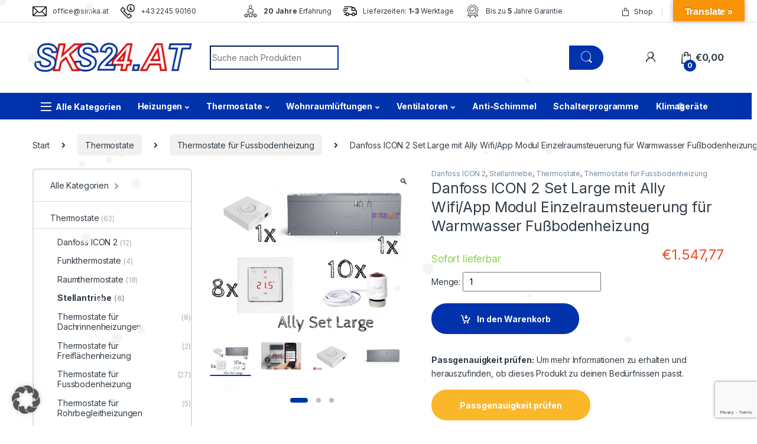

--- FILE ---
content_type: text/html; charset=UTF-8
request_url: https://sks24.at/produkt/danfoss-icon-2-set-large/
body_size: 43444
content:
<!DOCTYPE html>
<html lang="de">
<head>
<meta charset="UTF-8">
<meta name="viewport" content="width=device-width, initial-scale=1">
<link rel="profile" href="http://gmpg.org/xfn/11">
<link rel="pingback" href="https://sks24.at/xmlrpc.php">

<meta name='robots' content='index, nofollow, max-image-preview:large, max-snippet:-1, max-video-preview:-1' />

	<!-- This site is optimized with the Yoast SEO plugin v26.7 - https://yoast.com/wordpress/plugins/seo/ -->
	<title>Danfoss ICON 2 Set Large mit Ally Wifi/App Modul Einzelraumsteuerung für Warmwasser Fußbodenheizung</title>
<link data-rocket-prefetch href="https://www.googletagmanager.com" rel="dns-prefetch">
<link data-rocket-prefetch href="https://www.paypal.com" rel="dns-prefetch">
<link data-rocket-prefetch href="https://pay.google.com" rel="dns-prefetch">
<link data-rocket-prefetch href="https://www.gstatic.com" rel="dns-prefetch">
<link data-rocket-prefetch href="https://translate.googleapis.com" rel="dns-prefetch">
<link data-rocket-prefetch href="https://js.klarna.com" rel="dns-prefetch">
<link data-rocket-prefetch href="https://translate.google.com" rel="dns-prefetch"><link rel="preload" data-rocket-preload as="image" href="https://sks24.at/wp-content/uploads/2023/08/danfoss_icon2_ally_set_large_web-600x480.webp" imagesrcset="https://sks24.at/wp-content/uploads/2023/08/danfoss_icon2_ally_set_large_web-600x480.webp 600w, https://sks24.at/wp-content/uploads/2023/08/danfoss_icon2_ally_set_large_web-300x240.webp 300w, https://sks24.at/wp-content/uploads/2023/08/danfoss_icon2_ally_set_large_web-768x615.webp 768w, https://sks24.at/wp-content/uploads/2023/08/danfoss_icon2_ally_set_large_web.webp 786w" imagesizes="(max-width: 600px) 100vw, 600px" fetchpriority="high">
	<meta name="description" content="SKS24.at - Ihr Onlineshop für Abluftventilatoren, Thermostate und Fußbodenheizungen - Danfoss ICON 2 Set Large mit Ally Wifi/App Modul Einzelraumsteuerung für Warmwasser Fußbodenheizung" />
	<link rel="canonical" href="https://sks24.at/produkt/danfoss-icon-2-set-large/" />
	<meta property="og:locale" content="de_DE" />
	<meta property="og:type" content="article" />
	<meta property="og:title" content="Danfoss ICON 2 Set Large mit Ally Wifi/App Modul Einzelraumsteuerung für Warmwasser Fußbodenheizung" />
	<meta property="og:description" content="SKS24.at - Ihr Onlineshop für Abluftventilatoren, Thermostate und Fußbodenheizungen - Danfoss ICON 2 Set Large mit Ally Wifi/App Modul Einzelraumsteuerung für Warmwasser Fußbodenheizung" />
	<meta property="og:url" content="https://sks24.at/produkt/danfoss-icon-2-set-large/" />
	<meta property="og:site_name" content="SKS24.at - Ihr Onlineshop für Abluftventilatoren, Thermostate und Fußbodenheizungen" />
	<meta property="article:modified_time" content="2025-10-09T13:01:39+00:00" />
	<meta property="og:image" content="https://sks24.at/wp-content/uploads/2023/08/danfoss_icon2_ally_set_large_web.webp" />
	<meta property="og:image:width" content="786" />
	<meta property="og:image:height" content="629" />
	<meta property="og:image:type" content="image/webp" />
	<meta name="twitter:card" content="summary_large_image" />
	<meta name="twitter:label1" content="Geschätzte Lesezeit" />
	<meta name="twitter:data1" content="1 Minute" />
	<script type="application/ld+json" class="yoast-schema-graph">{"@context":"https://schema.org","@graph":[{"@type":"WebPage","@id":"https://sks24.at/produkt/danfoss-icon-2-set-large/","url":"https://sks24.at/produkt/danfoss-icon-2-set-large/","name":"Danfoss ICON 2 Set Large mit Ally Wifi/App Modul Einzelraumsteuerung für Warmwasser Fußbodenheizung","isPartOf":{"@id":"https://sks24.at/#website"},"primaryImageOfPage":{"@id":"https://sks24.at/produkt/danfoss-icon-2-set-large/#primaryimage"},"image":{"@id":"https://sks24.at/produkt/danfoss-icon-2-set-large/#primaryimage"},"thumbnailUrl":"https://sks24.at/wp-content/uploads/2023/08/danfoss_icon2_ally_set_large_web.webp","datePublished":"2023-08-10T13:02:21+00:00","dateModified":"2025-10-09T13:01:39+00:00","description":"SKS24.at - Ihr Onlineshop für Abluftventilatoren, Thermostate und Fußbodenheizungen - Danfoss ICON 2 Set Large mit Ally Wifi/App Modul Einzelraumsteuerung für Warmwasser Fußbodenheizung","breadcrumb":{"@id":"https://sks24.at/produkt/danfoss-icon-2-set-large/#breadcrumb"},"inLanguage":"de","potentialAction":[{"@type":"ReadAction","target":["https://sks24.at/produkt/danfoss-icon-2-set-large/"]}]},{"@type":"ImageObject","inLanguage":"de","@id":"https://sks24.at/produkt/danfoss-icon-2-set-large/#primaryimage","url":"https://sks24.at/wp-content/uploads/2023/08/danfoss_icon2_ally_set_large_web.webp","contentUrl":"https://sks24.at/wp-content/uploads/2023/08/danfoss_icon2_ally_set_large_web.webp","width":786,"height":629},{"@type":"BreadcrumbList","@id":"https://sks24.at/produkt/danfoss-icon-2-set-large/#breadcrumb","itemListElement":[{"@type":"ListItem","position":1,"name":"Startseite","item":"https://sks24.at/"},{"@type":"ListItem","position":2,"name":"Shop","item":"https://sks24.at/shop/"},{"@type":"ListItem","position":3,"name":"Danfoss ICON 2 Set Large mit Ally Wifi/App Modul Einzelraumsteuerung für Warmwasser Fußbodenheizung"}]},{"@type":"WebSite","@id":"https://sks24.at/#website","url":"https://sks24.at/","name":"SKS24.at - Ihr Onlineshop für Abluftventilatoren, Thermostate und Fußbodenheizungen","description":"","publisher":{"@id":"https://sks24.at/#organization"},"potentialAction":[{"@type":"SearchAction","target":{"@type":"EntryPoint","urlTemplate":"https://sks24.at/?s={search_term_string}"},"query-input":{"@type":"PropertyValueSpecification","valueRequired":true,"valueName":"search_term_string"}}],"inLanguage":"de"},{"@type":"Organization","@id":"https://sks24.at/#organization","name":"SKS SIMKA GMBH","url":"https://sks24.at/","logo":{"@type":"ImageObject","inLanguage":"de","@id":"https://sks24.at/#/schema/logo/image/","url":"https://sks24.at/wp-content/uploads/2019/07/logo.png","contentUrl":"https://sks24.at/wp-content/uploads/2019/07/logo.png","width":300,"height":70,"caption":"SKS SIMKA GMBH"},"image":{"@id":"https://sks24.at/#/schema/logo/image/"}}]}</script>
	<!-- / Yoast SEO plugin. -->


<link rel='dns-prefetch' href='//translate.google.com' />
<link rel='dns-prefetch' href='//www.google.com' />
<link rel="alternate" type="application/rss+xml" title="SKS24.at - Ihr Onlineshop für Abluftventilatoren, Thermostate und Fußbodenheizungen &raquo; Feed" href="https://sks24.at/feed/" />
<link rel="alternate" type="application/rss+xml" title="SKS24.at - Ihr Onlineshop für Abluftventilatoren, Thermostate und Fußbodenheizungen &raquo; Kommentar-Feed" href="https://sks24.at/comments/feed/" />
<link rel="alternate" title="oEmbed (JSON)" type="application/json+oembed" href="https://sks24.at/wp-json/oembed/1.0/embed?url=https%3A%2F%2Fsks24.at%2Fprodukt%2Fdanfoss-icon-2-set-large%2F" />
<link rel="alternate" title="oEmbed (XML)" type="text/xml+oembed" href="https://sks24.at/wp-json/oembed/1.0/embed?url=https%3A%2F%2Fsks24.at%2Fprodukt%2Fdanfoss-icon-2-set-large%2F&#038;format=xml" />
<style id='wp-img-auto-sizes-contain-inline-css' type='text/css'>
img:is([sizes=auto i],[sizes^="auto," i]){contain-intrinsic-size:3000px 1500px}
/*# sourceURL=wp-img-auto-sizes-contain-inline-css */
</style>
<style id='wp-emoji-styles-inline-css' type='text/css'>

	img.wp-smiley, img.emoji {
		display: inline !important;
		border: none !important;
		box-shadow: none !important;
		height: 1em !important;
		width: 1em !important;
		margin: 0 0.07em !important;
		vertical-align: -0.1em !important;
		background: none !important;
		padding: 0 !important;
	}
/*# sourceURL=wp-emoji-styles-inline-css */
</style>
<link rel='stylesheet' id='wp-components-css' href='https://sks24.at/wp-includes/css/dist/components/style.min.css?ver=6.9' type='text/css' media='all' />
<link rel='stylesheet' id='wp-preferences-css' href='https://sks24.at/wp-includes/css/dist/preferences/style.min.css?ver=6.9' type='text/css' media='all' />
<link rel='stylesheet' id='wp-block-editor-css' href='https://sks24.at/wp-includes/css/dist/block-editor/style.min.css?ver=6.9' type='text/css' media='all' />
<link rel='stylesheet' id='popup-maker-block-library-style-css' href='https://sks24.at/wp-content/plugins/popup-maker/dist/packages/block-library-style.css?ver=dbea705cfafe089d65f1' type='text/css' media='all' />
<link rel='stylesheet' id='google-language-translator-css' href='https://sks24.at/wp-content/plugins/google-language-translator/css/style.css?ver=6.0.20' type='text/css' media='' />
<link rel='stylesheet' id='glt-toolbar-styles-css' href='https://sks24.at/wp-content/plugins/google-language-translator/css/toolbar.css?ver=6.0.20' type='text/css' media='' />
<link rel='stylesheet' id='photoswipe-css' href='https://sks24.at/wp-content/plugins/woocommerce/assets/css/photoswipe/photoswipe.min.css?ver=10.4.3' type='text/css' media='all' />
<link rel='stylesheet' id='photoswipe-default-skin-css' href='https://sks24.at/wp-content/plugins/woocommerce/assets/css/photoswipe/default-skin/default-skin.min.css?ver=10.4.3' type='text/css' media='all' />
<style id='woocommerce-inline-inline-css' type='text/css'>
.woocommerce form .form-row .required { visibility: visible; }
/*# sourceURL=woocommerce-inline-inline-css */
</style>
<link rel='stylesheet' id='wp-snow-effect-css' href='https://sks24.at/wp-content/plugins/wp-snow-effect/public/css/wp-snow-effect-public.css?ver=1.0.0' type='text/css' media='all' />
<link rel='stylesheet' id='dashicons-css' href='https://sks24.at/wp-includes/css/dashicons.min.css?ver=6.9' type='text/css' media='all' />
<link rel='stylesheet' id='woocommerce-addons-css-css' href='https://sks24.at/wp-content/plugins/woocommerce-product-addons/assets/css/frontend/frontend.css?ver=7.9.2' type='text/css' media='all' />
<link rel='stylesheet' id='gateway-css' href='https://sks24.at/wp-content/plugins/woocommerce-paypal-payments/modules/ppcp-button/assets/css/gateway.css?ver=3.3.1' type='text/css' media='all' />
<link rel='stylesheet' id='electro-fonts-css' href='https://sks24.at/wp-content/uploads/fonts/a432bab0a6d256ac5049f8830e3b8e92/font.css?v=1760017132' type='text/css' media='all' />
<link rel='stylesheet' id='font-electro-css' href='https://sks24.at/wp-content/themes/electro/assets/css/font-electro.css?ver=3.2.4' type='text/css' media='all' />
<link rel='stylesheet' id='fontawesome-css' href='https://sks24.at/wp-content/themes/electro/assets/vendor/fontawesome/css/all.min.css?ver=3.2.4' type='text/css' media='all' />
<link rel='stylesheet' id='animate-css-css' href='https://sks24.at/wp-content/themes/electro/assets/vendor/animate.css/animate.min.css?ver=3.2.4' type='text/css' media='all' />
<link rel='stylesheet' id='electro-style-css' href='https://sks24.at/wp-content/themes/electro/style.min.css?ver=3.2.4' type='text/css' media='all' />
<link rel='stylesheet' id='electro-child-style-css' href='https://sks24.at/wp-content/themes/electro-child/style.css?ver=3.2.4' type='text/css' media='all' />
<link rel='stylesheet' id='wc-ppcp-googlepay-css' href='https://sks24.at/wp-content/plugins/woocommerce-paypal-payments/modules/ppcp-googlepay/assets/css/styles.css?ver=3.3.1' type='text/css' media='all' />
<link rel='stylesheet' id='borlabs-cookie-custom-css' href='https://sks24.at/wp-content/cache/borlabs-cookie/1/borlabs-cookie-1-de.css?ver=3.3.23-64' type='text/css' media='all' />
<style id='rocket-lazyload-inline-css' type='text/css'>
.rll-youtube-player{position:relative;padding-bottom:56.23%;height:0;overflow:hidden;max-width:100%;}.rll-youtube-player:focus-within{outline: 2px solid currentColor;outline-offset: 5px;}.rll-youtube-player iframe{position:absolute;top:0;left:0;width:100%;height:100%;z-index:100;background:0 0}.rll-youtube-player img{bottom:0;display:block;left:0;margin:auto;max-width:100%;width:100%;position:absolute;right:0;top:0;border:none;height:auto;-webkit-transition:.4s all;-moz-transition:.4s all;transition:.4s all}.rll-youtube-player img:hover{-webkit-filter:brightness(75%)}.rll-youtube-player .play{height:100%;width:100%;left:0;top:0;position:absolute;background:url(https://sks24.at/wp-content/plugins/wp-rocket/assets/img/youtube.png) no-repeat center;background-color: transparent !important;cursor:pointer;border:none;}
/*# sourceURL=rocket-lazyload-inline-css */
</style>
<script type="text/template" id="tmpl-variation-template">
	<div class="woocommerce-variation-description">{{{ data.variation.variation_description }}}</div>
	<div class="woocommerce-variation-price">{{{ data.variation.price_html }}}</div>
	<div class="woocommerce-variation-availability">{{{ data.variation.availability_html }}}</div>
	<div class="woocommerce-variation-bulk-discount-string">{{{ data.variation.bulk_discount_string }}}</div>
	<div class="woocommerce-variation-bulk-prices">{{{ data.variation.bulk_prices }}}</div>
</script>
<script type="text/template" id="tmpl-unavailable-variation-template">
	<p>Dieses Produkt ist leider nicht verfügbar. Bitte wählen Sie eine andere Kombination.</p>
</script>
<script type="text/javascript" src="https://sks24.at/wp-includes/js/jquery/jquery.min.js?ver=3.7.1" id="jquery-core-js"></script>
<script type="text/javascript" src="https://sks24.at/wp-includes/js/jquery/jquery-migrate.min.js?ver=3.4.1" id="jquery-migrate-js"></script>
<script type="text/javascript" src="https://sks24.at/wp-includes/js/underscore.min.js?ver=1.13.7" id="underscore-js" data-rocket-defer defer></script>
<script type="text/javascript" id="wp-util-js-extra">
/* <![CDATA[ */
var _wpUtilSettings = {"ajax":{"url":"/wp-admin/admin-ajax.php"}};
//# sourceURL=wp-util-js-extra
/* ]]> */
</script>
<script type="text/javascript" src="https://sks24.at/wp-includes/js/wp-util.min.js?ver=6.9" id="wp-util-js" data-rocket-defer defer></script>
<script type="text/javascript" src="https://sks24.at/wp-content/plugins/woocommerce/assets/js/jquery-blockui/jquery.blockUI.min.js?ver=2.7.0-wc.10.4.3" id="wc-jquery-blockui-js" data-wp-strategy="defer" data-rocket-defer defer></script>
<script type="text/javascript" id="wc-add-to-cart-js-extra">
/* <![CDATA[ */
var wc_add_to_cart_params = {"ajax_url":"/wp-admin/admin-ajax.php","wc_ajax_url":"/?wc-ajax=%%endpoint%%","i18n_view_cart":"Warenkorb anzeigen","cart_url":"https://sks24.at/cart/","is_cart":"","cart_redirect_after_add":"no"};
//# sourceURL=wc-add-to-cart-js-extra
/* ]]> */
</script>
<script type="text/javascript" src="https://sks24.at/wp-content/plugins/woocommerce/assets/js/frontend/add-to-cart.min.js?ver=10.4.3" id="wc-add-to-cart-js" data-wp-strategy="defer" data-rocket-defer defer></script>
<script type="text/javascript" src="https://sks24.at/wp-content/plugins/woocommerce/assets/js/zoom/jquery.zoom.min.js?ver=1.7.21-wc.10.4.3" id="wc-zoom-js" defer="defer" data-wp-strategy="defer"></script>
<script type="text/javascript" src="https://sks24.at/wp-content/plugins/woocommerce/assets/js/flexslider/jquery.flexslider.min.js?ver=2.7.2-wc.10.4.3" id="wc-flexslider-js" defer="defer" data-wp-strategy="defer"></script>
<script type="text/javascript" src="https://sks24.at/wp-content/plugins/woocommerce/assets/js/photoswipe/photoswipe.min.js?ver=4.1.1-wc.10.4.3" id="wc-photoswipe-js" defer="defer" data-wp-strategy="defer"></script>
<script type="text/javascript" src="https://sks24.at/wp-content/plugins/woocommerce/assets/js/photoswipe/photoswipe-ui-default.min.js?ver=4.1.1-wc.10.4.3" id="wc-photoswipe-ui-default-js" defer="defer" data-wp-strategy="defer"></script>
<script type="text/javascript" id="wc-single-product-js-extra">
/* <![CDATA[ */
var wc_single_product_params = {"i18n_required_rating_text":"Bitte w\u00e4hlen Sie eine Bewertung","i18n_rating_options":["1 von 5\u00a0Sternen","2 von 5\u00a0Sternen","3 von 5\u00a0Sternen","4 von 5\u00a0Sternen","5 von 5\u00a0Sternen"],"i18n_product_gallery_trigger_text":"Bildergalerie im Vollbildmodus anzeigen","review_rating_required":"yes","flexslider":{"rtl":false,"animation":"slide","smoothHeight":true,"directionNav":false,"controlNav":true,"slideshow":false,"animationSpeed":500,"animationLoop":false,"allowOneSlide":false},"zoom_enabled":"1","zoom_options":[],"photoswipe_enabled":"1","photoswipe_options":{"shareEl":false,"closeOnScroll":false,"history":false,"hideAnimationDuration":0,"showAnimationDuration":0},"flexslider_enabled":"1"};
//# sourceURL=wc-single-product-js-extra
/* ]]> */
</script>
<script type="text/javascript" src="https://sks24.at/wp-content/plugins/woocommerce/assets/js/frontend/single-product.min.js?ver=10.4.3" id="wc-single-product-js" defer="defer" data-wp-strategy="defer"></script>
<script type="text/javascript" src="https://sks24.at/wp-content/plugins/woocommerce/assets/js/js-cookie/js.cookie.min.js?ver=2.1.4-wc.10.4.3" id="wc-js-cookie-js" defer="defer" data-wp-strategy="defer"></script>
<script type="text/javascript" id="woocommerce-js-extra">
/* <![CDATA[ */
var woocommerce_params = {"ajax_url":"/wp-admin/admin-ajax.php","wc_ajax_url":"/?wc-ajax=%%endpoint%%","i18n_password_show":"Passwort anzeigen","i18n_password_hide":"Passwort ausblenden"};
//# sourceURL=woocommerce-js-extra
/* ]]> */
</script>
<script type="text/javascript" src="https://sks24.at/wp-content/plugins/woocommerce/assets/js/frontend/woocommerce.min.js?ver=10.4.3" id="woocommerce-js" defer="defer" data-wp-strategy="defer"></script>
<script type="text/javascript" src="https://sks24.at/wp-content/plugins/woocommerce/assets/js/dompurify/purify.min.js?ver=10.4.3" id="wc-dompurify-js" defer="defer" data-wp-strategy="defer"></script>
<script type="text/javascript" src="https://sks24.at/wp-content/plugins/woocommerce/assets/js/jquery-tiptip/jquery.tipTip.min.js?ver=10.4.3" id="wc-jquery-tiptip-js" defer="defer" data-wp-strategy="defer"></script>
<script data-minify="1" type="text/javascript" src="https://sks24.at/wp-content/cache/min/1/wp-content/plugins/js_composer/assets/js/vendors/woocommerce-add-to-cart.js?ver=1768419324" id="vc_woocommerce-add-to-cart-js-js" data-rocket-defer defer></script>
<script type="text/javascript" id="WCPAY_ASSETS-js-extra">
/* <![CDATA[ */
var wcpayAssets = {"url":"https://sks24.at/wp-content/plugins/woocommerce-payments/dist/"};
//# sourceURL=WCPAY_ASSETS-js-extra
/* ]]> */
</script>
<script data-no-optimize="1" data-no-minify="1" data-cfasync="false" type="text/javascript" src="https://sks24.at/wp-content/cache/borlabs-cookie/1/borlabs-cookie-config-de.json.js?ver=3.3.23-67" id="borlabs-cookie-config-js" data-rocket-defer defer></script>
<script data-no-optimize="1" data-no-minify="1" data-cfasync="false" type="text/javascript" src="https://sks24.at/wp-content/plugins/borlabs-cookie/assets/javascript/borlabs-cookie-prioritize.min.js?ver=3.3.23" id="borlabs-cookie-prioritize-js" data-rocket-defer defer></script>
<script type="text/javascript" id="bm-update-price-js-js-extra">
/* <![CDATA[ */
var bm_update_price = {"ajax_url":"https://sks24.at/wp-admin/admin-ajax.php","nonce":"e090dcc193","bulk_price_table_bg_color":"#eaeaea","bulk_price_table_font_color":"#222222","bulk_price_table_class":"bm-bulk-table","bulk_price_table_pick_min_max_qty":"min","german_market_price_variable_products":"gm_default"};
//# sourceURL=bm-update-price-js-js-extra
/* ]]> */
</script>
<script type="text/javascript" src="https://sks24.at/wp-content/plugins/b2b-market/assets/public/bm-update-price.min.js?ver=1.0.11.1" id="bm-update-price-js-js" data-rocket-defer defer></script>
<script></script><link rel="https://api.w.org/" href="https://sks24.at/wp-json/" /><link rel="alternate" title="JSON" type="application/json" href="https://sks24.at/wp-json/wp/v2/product/23731" /><link rel="EditURI" type="application/rsd+xml" title="RSD" href="https://sks24.at/xmlrpc.php?rsd" />
<meta name="generator" content="WordPress 6.9" />
<meta name="generator" content="WooCommerce 10.4.3" />
<link rel='shortlink' href='https://sks24.at/?p=23731' />
<meta name="generator" content="Redux 4.5.10" /><style>p.hello{font-size:12px;color:darkgray;}#google_language_translator,#flags{text-align:left;}#google_language_translator{clear:both;}#flags{width:165px;}#flags a{display:inline-block;margin-right:2px;}#google_language_translator{width:auto!important;}div.skiptranslate.goog-te-gadget{display:inline!important;}.goog-tooltip{display: none!important;}.goog-tooltip:hover{display: none!important;}.goog-text-highlight{background-color:transparent!important;border:none!important;box-shadow:none!important;}#google_language_translator select.goog-te-combo{color:#32373c;}#google_language_translator{color:transparent;}body{top:0px!important;}#goog-gt-{display:none!important;}font font{background-color:transparent!important;box-shadow:none!important;position:initial!important;}#glt-translate-trigger{bottom:auto;top:0;}.tool-container.tool-top{top:50px!important;bottom:auto!important;}.tool-container.tool-top .arrow{border-color:transparent transparent #d0cbcb; top:-14px;}#glt-translate-trigger > span{color:#ffffff;}#glt-translate-trigger{background:#f89406;}.goog-te-gadget .goog-te-combo{width:100%;}</style>
<!-- This website runs the Product Feed PRO for WooCommerce by AdTribes.io plugin - version woocommercesea_option_installed_version -->
	<noscript><style>.woocommerce-product-gallery{ opacity: 1 !important; }</style></noscript>
	<script data-no-optimize="1" data-no-minify="1" data-cfasync="false" data-borlabs-cookie-script-blocker-ignore>
	window.dataLayer = window.dataLayer || [];
	if (typeof gtag !== 'function') { function gtag(){dataLayer.push(arguments);} }
	if ('1' === '1') {
		gtag('consent', 'default', {
			'ad_storage': 'denied',
			'ad_user_data': 'denied',
			'ad_personalization': 'denied',
			'analytics_storage': 'denied',
			'functionality_storage': 'denied',
			'personalization_storage': 'denied',
			'security_storage': 'denied',
			'wait_for_update': 500,
		});
		gtag('set', 'ads_data_redaction', true);
	}
	
	if('1' === '1') {
		var url = new URL(window.location.href);
				
		if ((url.searchParams.has('gtm_debug') && url.searchParams.get('gtm_debug') !== '') || document.cookie.indexOf('__TAG_ASSISTANT=') !== -1 || document.documentElement.hasAttribute('data-tag-assistant-present')) {
			(function(w,d,s,l,i){w[l]=w[l]||[];w[l].push({"gtm.start":
new Date().getTime(),event:"gtm.js"});var f=d.getElementsByTagName(s)[0],
j=d.createElement(s),dl=l!="dataLayer"?"&l="+l:"";j.async=true;j.src=
"https://www.googletagmanager.com/gtm.js?id="+i+dl;f.parentNode.insertBefore(j,f);
})(window,document,"script","dataLayer","GTM-KDB4QCP");
		} else {
			(function(w,d,s,l,i){w[l]=w[l]||[];w[l].push({"gtm.start":
new Date().getTime(),event:"gtm.js"});var f=d.getElementsByTagName(s)[0],
j=d.createElement(s),dl=l!="dataLayer"?"&l="+l:"";j.async=true;j.src=
"https://sks24.at/wp-content/uploads/borlabs-cookie/"+i+'.js';f.parentNode.insertBefore(j,f);
})(window,document,"script","dataLayer","GTM-KDB4QCP");
		}
  	}
  	
	(function () {
		var serviceGroupActive = function (serviceGroup) {
			if (typeof(BorlabsCookie.ServiceGroups.serviceGroups[serviceGroup]) === 'undefined') {
				return false;
			}

			if (typeof(BorlabsCookie.Cookie.getPluginCookie().consents[serviceGroup]) === 'undefined') {
				return false;
			}
			var consents = BorlabsCookie.Cookie.getPluginCookie().consents[serviceGroup];
			for (var service of BorlabsCookie.ServiceGroups.serviceGroups[serviceGroup].serviceIds) {
				if (!consents.includes(service)) {
					return false;
				}
			}
			return true;
		}
		var borlabsCookieConsentChangeHandler = function () {
			window.dataLayer = window.dataLayer || [];
			if (typeof gtag !== 'function') { function gtag(){dataLayer.push(arguments);} }
			
			if ('1' === '1') {
				gtag('consent', 'update', {
					'ad_storage': serviceGroupActive('marketing') === true ? 'granted' : 'denied',
					'ad_user_data': serviceGroupActive('marketing') === true ? 'granted' : 'denied',
					'ad_personalization': serviceGroupActive('marketing') === true ? 'granted' : 'denied',
					'analytics_storage': serviceGroupActive('statistics') === true ? 'granted' : 'denied',
					'functionality_storage': serviceGroupActive('statistics') === true ? 'granted' : 'denied',
					'personalization_storage': serviceGroupActive('marketing') === true ? 'granted' : 'denied',
					'security_storage': serviceGroupActive('statistics') === true ? 'granted' : 'denied',
				});
			}
			
			var consents = BorlabsCookie.Cookie.getPluginCookie().consents;
			for (var serviceGroup in consents) {
				for (var service of consents[serviceGroup]) {
					if (!window.BorlabsCookieGtmPackageSentEvents.includes(service) && service !== 'borlabs-cookie') {
						window.dataLayer.push({
							event: 'borlabs-cookie-opt-in-'+service,
						});
						window.BorlabsCookieGtmPackageSentEvents.push(service);
					}
				}
			}
		};
		window.BorlabsCookieGtmPackageSentEvents = [];
		document.addEventListener('borlabs-cookie-consent-saved', borlabsCookieConsentChangeHandler);
		document.addEventListener('borlabs-cookie-handle-unblock', borlabsCookieConsentChangeHandler);
	})();
</script><meta name="generator" content="Powered by WPBakery Page Builder - drag and drop page builder for WordPress."/>
<meta name="generator" content="Powered by Slider Revolution 6.7.31 - responsive, Mobile-Friendly Slider Plugin for WordPress with comfortable drag and drop interface." />
<link rel="icon" href="https://sks24.at/wp-content/uploads/2019/07/cropped-logo-32x32.png" sizes="32x32" />
<link rel="icon" href="https://sks24.at/wp-content/uploads/2019/07/cropped-logo-192x192.png" sizes="192x192" />
<link rel="apple-touch-icon" href="https://sks24.at/wp-content/uploads/2019/07/cropped-logo-180x180.png" />
<meta name="msapplication-TileImage" content="https://sks24.at/wp-content/uploads/2019/07/cropped-logo-270x270.png" />
<script>function setREVStartSize(e){
			//window.requestAnimationFrame(function() {
				window.RSIW = window.RSIW===undefined ? window.innerWidth : window.RSIW;
				window.RSIH = window.RSIH===undefined ? window.innerHeight : window.RSIH;
				try {
					var pw = document.getElementById(e.c).parentNode.offsetWidth,
						newh;
					pw = pw===0 || isNaN(pw) || (e.l=="fullwidth" || e.layout=="fullwidth") ? window.RSIW : pw;
					e.tabw = e.tabw===undefined ? 0 : parseInt(e.tabw);
					e.thumbw = e.thumbw===undefined ? 0 : parseInt(e.thumbw);
					e.tabh = e.tabh===undefined ? 0 : parseInt(e.tabh);
					e.thumbh = e.thumbh===undefined ? 0 : parseInt(e.thumbh);
					e.tabhide = e.tabhide===undefined ? 0 : parseInt(e.tabhide);
					e.thumbhide = e.thumbhide===undefined ? 0 : parseInt(e.thumbhide);
					e.mh = e.mh===undefined || e.mh=="" || e.mh==="auto" ? 0 : parseInt(e.mh,0);
					if(e.layout==="fullscreen" || e.l==="fullscreen")
						newh = Math.max(e.mh,window.RSIH);
					else{
						e.gw = Array.isArray(e.gw) ? e.gw : [e.gw];
						for (var i in e.rl) if (e.gw[i]===undefined || e.gw[i]===0) e.gw[i] = e.gw[i-1];
						e.gh = e.el===undefined || e.el==="" || (Array.isArray(e.el) && e.el.length==0)? e.gh : e.el;
						e.gh = Array.isArray(e.gh) ? e.gh : [e.gh];
						for (var i in e.rl) if (e.gh[i]===undefined || e.gh[i]===0) e.gh[i] = e.gh[i-1];
											
						var nl = new Array(e.rl.length),
							ix = 0,
							sl;
						e.tabw = e.tabhide>=pw ? 0 : e.tabw;
						e.thumbw = e.thumbhide>=pw ? 0 : e.thumbw;
						e.tabh = e.tabhide>=pw ? 0 : e.tabh;
						e.thumbh = e.thumbhide>=pw ? 0 : e.thumbh;
						for (var i in e.rl) nl[i] = e.rl[i]<window.RSIW ? 0 : e.rl[i];
						sl = nl[0];
						for (var i in nl) if (sl>nl[i] && nl[i]>0) { sl = nl[i]; ix=i;}
						var m = pw>(e.gw[ix]+e.tabw+e.thumbw) ? 1 : (pw-(e.tabw+e.thumbw)) / (e.gw[ix]);
						newh =  (e.gh[ix] * m) + (e.tabh + e.thumbh);
					}
					var el = document.getElementById(e.c);
					if (el!==null && el) el.style.height = newh+"px";
					el = document.getElementById(e.c+"_wrapper");
					if (el!==null && el) {
						el.style.height = newh+"px";
						el.style.display = "block";
					}
				} catch(e){
					console.log("Failure at Presize of Slider:" + e)
				}
			//});
		  };</script>
<style type="text/css">
        .footer-call-us .call-us-icon i,
        .header-support-info .support-icon i,
        .header-support-inner .support-icon,
        .widget_electro_products_filter .widget_layered_nav li > a:hover::before,
        .widget_electro_products_filter .widget_layered_nav li > a:focus::before,
        .widget_electro_products_filter .widget_product_categories li > a:hover::before,
        .widget_electro_products_filter .widget_product_categories li > a:focus::before,
        .widget_electro_products_filter .widget_layered_nav li.chosen > a::before,
        .widget_electro_products_filter .widget_product_categories li.current-cat > a::before,
        .features-list .media-left i,
        .secondary-nav>.dropdown.open >a::before,
        .secondary-nav>.dropdown.show >a::before,
        p.stars a,
        .top-bar.top-bar-v1 #menu-top-bar-left.nav-inline .menu-item > a i,
        .handheld-footer .handheld-footer-bar .footer-call-us .call-us-text span,
        .footer-v2 .handheld-footer .handheld-footer-bar .footer-call-us .call-us-text span,
        .top-bar .menu-item.customer-support i {
            color: #0033ab;
        }

        .header-logo svg ellipse,
        .footer-logo svg ellipse{
            fill:#0033ab;
        }

        .primary-nav .nav-inline > .menu-item .dropdown-menu,
        .primary-nav-menu .nav-inline > .menu-item .dropdown-menu,
        .navbar-primary .navbar-nav > .menu-item .dropdown-menu,
        .vertical-menu .menu-item-has-children > .dropdown-menu,
        .departments-menu .menu-item-has-children:hover > .dropdown-menu,
        .top-bar .nav-inline > .menu-item .dropdown-menu,
        .secondary-nav>.dropdown .dropdown-menu,
        .header-v6 .vertical-menu .list-group-item > .dropdown-menu,
        .best-selling-menu .nav-item>ul>li.electro-more-menu-item .dropdown-menu,
        .home-v5-slider .tp-tab.selected .tp-tab-title:before,
        .home-v5-slider .tp-tab.selected .tp-tab-title:after,
        .header-v5 .electro-navigation .departments-menu-v2>.dropdown>.dropdown-menu,
        .product-categories-list-with-header.v2 header .caption .section-title:after,
        .primary-nav-menu .nav-inline >.menu-item .dropdown-menu,
        .dropdown-menu-mini-cart,
        .dropdown-menu-user-account,
        .electro-navbar-primary .nav>.menu-item.menu-item-has-children .dropdown-menu,
        .header-v6 .header-logo-area .departments-menu-v2 .departments-menu-v2-title+.dropdown-menu,
        .departments-menu-v2 .departments-menu-v2-title+.dropdown-menu li.menu-item-has-children .dropdown-menu,
        .secondary-nav-v6 .secondary-nav-v6-inner .sub-menu,
        .secondary-nav-v6 .widget_nav_menu .sub-menu {
            border-top-color: #0033ab;
        }

        .columns-6-1 > ul.products > li.product .thumbnails > a:hover,
        .primary-nav .nav-inline .yamm-fw.open > a::before,
        .columns-6-1>ul.products.product-main-6-1 .electro-wc-product-gallery__wrapper .electro-wc-product-gallery__image.flex-active-slide img,
        .single-product .electro-wc-product-gallery .electro-wc-product-gallery__wrapper .electro-wc-product-gallery__image.flex-active-slide img,
        .products-6-1-with-categories-inner .product-main-6-1 .images .thumbnails a:hover,
        .home-v5-slider .tp-tab.selected .tp-tab-title:after,
        .electro-navbar .departments-menu-v2 .departments-menu-v2-title+.dropdown-menu li.menu-item-has-children>.dropdown-menu,
        .product-main-6-1 .thumbnails>a:focus, .product-main-6-1 .thumbnails>a:hover,
        .product-main-6-1 .thumbnails>a:focus, .product-main-6-1 .thumbnails>a:focus,
        .product-main-6-1 .thumbnails>a:focus>img, .product-main-6-1 .thumbnails>a:hover>img,
        .product-main-6-1 .thumbnails>a:focus>img, .product-main-6-1 .thumbnails>a:focus>img {
            border-bottom-color: #0033ab;
        }

        .navbar-primary,
        .footer-newsletter,
        .button:hover::before,
        li.product:hover .button::before,
        li.product:hover .added_to_cart::before,
        .owl-item .product:hover .button::before,
        .owl-item .product:hover .added_to_cart::before,
        .widget_price_filter .ui-slider .ui-slider-handle,
        .woocommerce-pagination ul.page-numbers > li a.current,
        .woocommerce-pagination ul.page-numbers > li span.current,
        .pagination ul.page-numbers > li a.current,
        .pagination ul.page-numbers > li span.current,
        .owl-dots .owl-dot.active,
        .products-carousel-tabs .nav-link.active::before,
        .deal-progress .progress-bar,
        .products-2-1-2 .nav-link.active::before,
        .products-4-1-4 .nav-link.active::before,
        .da .da-action > a::after,
        .header-v1 .navbar-search .input-group .btn,
        .header-v3 .navbar-search .input-group .btn,
        .header-v6 .navbar-search .input-group .btn,
        .header-v8 .navbar-search .input-group .btn,
        .header-v9 .navbar-search .input-group .btn,
        .header-v10 .navbar-search .input-group .btn,
        .header-v11 .navbar-search .input-group-btn .btn,
        .vertical-menu > li:first-child,
        .widget.widget_tag_cloud .tagcloud a:hover,
        .widget.widget_tag_cloud .tagcloud a:focus,
        .navbar-mini-cart .cart-items-count,
        .navbar-compare .count,
        .navbar-wishlist .count,
        .wc-tabs > li.active a::before,
        .ec-tabs > li.active a::before,
        .woocommerce-info,
        .woocommerce-noreviews,
        p.no-comments,
        .products-2-1-2 .nav-link:hover::before,
        .products-4-1-4 .nav-link:hover::before,
        .single_add_to_cart_button,
        .section-onsale-product-carousel .onsale-product-carousel .onsale-product .onsale-product-content .deal-cart-button .button,
        .section-onsale-product-carousel .onsale-product-carousel .onsale-product .onsale-product-content .deal-cart-button .added_to_cart,
        .wpb-accordion .vc_tta.vc_general .vc_tta-panel.vc_active .vc_tta-panel-heading .vc_tta-panel-title > a i,
        ul.products > li.product.list-view:not(.list-view-small) .button:hover,
        ul.products > li.product.list-view:not(.list-view-small) .button:focus,
        ul.products > li.product.list-view:not(.list-view-small) .button:active,
        ul.products > li.product.list-view.list-view-small .button:hover::after,
        ul.products > li.product.list-view.list-view-small .button:focus::after,
        ul.products > li.product.list-view.list-view-small .button:active::after,
        .widget_electro_products_carousel_widget .section-products-carousel .owl-nav .owl-prev:hover,
        .widget_electro_products_carousel_widget .section-products-carousel .owl-nav .owl-next:hover,
        .full-color-background .header-v3,
        .full-color-background .header-v4,
        .full-color-background .top-bar,
        .top-bar-v3,
        .pace .pace-progress,
        .electro-handheld-footer-bar ul li a .count,
        .handheld-navigation-wrapper .stuck .navbar-toggler,
        .handheld-navigation-wrapper .stuck button,
        .handheld-navigation-wrapper.toggled .stuck .navbar-toggler,
        .handheld-navigation-wrapper.toggled .stuck button,
        .da .da-action>a::after,
        .demo_store,
        .header-v5 .header-top,
        .handheld-header-v2,
        .handheld-header-v2.stuck,
        #payment .place-order button[type=submit],
        .single-product .product-images-wrapper .woocommerce-product-gallery.electro-carousel-loaded .flex-control-nav li a.flex-active,
        .single-product .product-images-wrapper .electro-wc-product-gallery .flex-control-nav li a.flex-active,
        .single-product .product-images-wrapper .flex-control-nav li a.flex-active,
        .section-onsale-product .savings,
        .section-onsale-product-carousel .savings,
        .columns-6-1>ul.products.product-main-6-1>li.product .electro-wc-product-gallery .flex-control-nav li a.flex-active,
        .products-carousel-tabs-v5 header ul.nav-inline .nav-link.active,
        .products-carousel-tabs-with-deal header ul.nav-inline .nav-link.active,
        section .deals-carousel-inner-block .onsale-product .onsale-product-content .deal-cart-button .added_to_cart,
        section .deals-carousel-inner-block .onsale-product .onsale-product-content .deal-cart-button .button,
        .header-icon-counter,
        .electro-navbar,
        .departments-menu-v2-title,
        section .deals-carousel-inner-block .onsale-product .onsale-product-content .deal-cart-button .added_to_cart,
        section .deals-carousel-inner-block .onsale-product .onsale-product-content .deal-cart-button .button,
        .deal-products-with-featured header,
        .deal-products-with-featured ul.products > li.product.product-featured .savings,
        .mobile-header-v2,
        .mobile-header-v2.stuck,
        .product-categories-list-with-header.v2 header .caption .section-title,
        .product-categories-list-with-header.v2 header .caption .section-title,
        .home-mobile-v2-features-block,
        .show-nav .nav .nav-item.active .nav-link,
        .header-v5,
        .header-v5 .stuck,
        .electro-navbar-primary,
        .navbar-search-input-group .navbar-search-button,
        .da-block .da-action::after,
        .products-6-1 header.show-nav ul.nav .nav-item.active .nav-link,
        ul.products[data-view=list-view].columns-1>li.product .product-loop-footer .button,
        ul.products[data-view=list-view].columns-2>li.product .product-loop-footer .button,
        ul.products[data-view=list-view].columns-3>li.product .product-loop-footer .button,
        ul.products[data-view=list-view].columns-4>li.product .product-loop-footer .button,
        ul.products[data-view=list-view].columns-5>li.product .product-loop-footer .button,
        ul.products[data-view=list-view].columns-6>li.product .product-loop-footer .button,
        ul.products[data-view=list-view].columns-7>li.product .product-loop-footer .button,
        ul.products[data-view=list-view].columns-8>li.product .product-loop-footer .button,
        ul.products[data-view=list-view]>li.product .product-item__footer .add-to-cart-wrap a,
        .products.show-btn>li.product .added_to_cart,
        .products.show-btn>li.product .button,
        .yith-wcqv-button,
        .header-v7 .masthead,
        .header-v10 .secondary-nav-menu,
        section.category-icons-carousel-v2,
        .category-icons-carousel .category a:hover .category-icon,
        .products-carousel-banner-vertical-tabs .banners-tabs>.nav a.active,
        .products-carousel-with-timer .deal-countdown-timer,
        .section-onsale-product-carousel-v9 .onsale-product .deal-countdown-timer,
        .dokan-elector-style-active.store-v1 .profile-frame + .dokan-store-tabs > ul li.active a:after,
        .dokan-elector-style-active.store-v5 .profile-frame + .dokan-store-tabs > ul li.active a:after,
        .aws-container .aws-search-form .aws-search-clear,
        div.wpforms-container-full .wpforms-form input[type=submit],
        div.wpforms-container-full .wpforms-form button[type=submit],
        div.wpforms-container-full .wpforms-form .wpforms-page-button,
        .electro-dark .full-color-background .masthead .navbar-search .input-group .btn,
        .electro-dark .electro-navbar-primary .nav>.menu-item:hover>a,
        .electro-dark .masthead .navbar-search .input-group .btn {
            background-color: #0033ab;
        }

        .electro-navbar .departments-menu-v2 .departments-menu-v2-title+.dropdown-menu li.menu-item-has-children>.dropdown-menu,
        .products-carousel-banner-vertical-tabs .banners-tabs>.nav a.active::before {
            border-right-color: #0033ab;
        }

        .hero-action-btn:hover {
            background-color: #002f9d !important;
        }

        .hero-action-btn,
        #scrollUp,
        .custom .tp-bullet.selected,
        .home-v1-slider .btn-primary,
        .home-v2-slider .btn-primary,
        .home-v3-slider .btn-primary,
        .electro-dark .show-nav .nav .active .nav-link,
        .electro-dark .full-color-background .masthead .header-icon-counter,
        .electro-dark .full-color-background .masthead .navbar-search .input-group .btn,
        .electro-dark .electro-navbar-primary .nav>.menu-item:hover>a,
        .electro-dark .masthead .navbar-search .input-group .btn {
            background-color: #0033ab !important;
        }

        .departments-menu .departments-menu-dropdown,
        .departments-menu .menu-item-has-children > .dropdown-menu,
        .widget_price_filter .ui-slider .ui-slider-handle:last-child,
        section header h1::after,
        section header .h1::after,
        .products-carousel-tabs .nav-link.active::after,
        section.section-product-cards-carousel header ul.nav .active .nav-link,
        section.section-onsale-product,
        section.section-onsale-product-carousel .onsale-product-carousel,
        .products-2-1-2 .nav-link.active::after,
        .products-4-1-4 .nav-link.active::after,
        .products-6-1 header ul.nav .active .nav-link,
        .header-v1 .navbar-search .input-group .form-control,
        .header-v1 .navbar-search .input-group .input-group-addon,
        .header-v1 .navbar-search .input-group .btn,
        .header-v3 .navbar-search .input-group .form-control,
        .header-v3 .navbar-search .input-group .input-group-addon,
        .header-v3 .navbar-search .input-group .btn,
        .header-v6 .navbar-search .input-group .form-control,
        .header-v6 .navbar-search .input-group .input-group-addon,
        .header-v6 .navbar-search .input-group .btn,
        .header-v8 .navbar-search .input-group .form-control,
        .header-v8 .navbar-search .input-group .input-group-addon,
        .header-v8 .navbar-search .input-group .btn,
        .header-v9 .navbar-search .input-group .form-control,
        .header-v9 .navbar-search .input-group .input-group-addon,
        .header-v9 .navbar-search .input-group .btn,
        .header-v10 .navbar-search .input-group .form-control,
        .header-v10 .navbar-search .input-group .input-group-addon,
        .header-v10 .navbar-search .input-group .btn,
        .widget.widget_tag_cloud .tagcloud a:hover,
        .widget.widget_tag_cloud .tagcloud a:focus,
        .navbar-primary .navbar-mini-cart .dropdown-menu-mini-cart,
        .woocommerce-checkout h3::after,
        #customer_login h2::after,
        .customer-login-form h2::after,
        .navbar-primary .navbar-mini-cart .dropdown-menu-mini-cart,
        .woocommerce-edit-address form h3::after,
        .edit-account legend::after,
        .woocommerce-account h2::after,
        .address header.title h3::after,
        .addresses header.title h3::after,
        .woocommerce-order-received h2::after,
        .track-order h2::after,
        .wc-tabs > li.active a::after,
        .ec-tabs > li.active a::after,
        .comments-title::after,
        .comment-reply-title::after,
        .pings-title::after,
        #reviews #comments > h2::after,
        .single-product .woocommerce-tabs ~ div.products > h2::after,
        .single-product .electro-tabs ~ div.products > h2::after,
        .single-product .related>h2::after,
        .single-product .up-sells>h2::after,
        .cart-collaterals h2:not(.woocommerce-loop-product__title)::after,
        .footer-widgets .widget-title:after,
        .sidebar .widget-title::after,
        .sidebar-blog .widget-title::after,
        .contact-page-title::after,
        #reviews:not(.electro-advanced-reviews) #comments > h2::after,
        .cpf-type-range .tm-range-picker .noUi-origin .noUi-handle,
        .widget_electro_products_carousel_widget .section-products-carousel .owl-nav .owl-prev:hover,
        .widget_electro_products_carousel_widget .section-products-carousel .owl-nav .owl-next:hover,
        .wpb-accordion .vc_tta.vc_general .vc_tta-panel.vc_active .vc_tta-panel-heading .vc_tta-panel-title > a i,
        .single-product .woocommerce-tabs+section.products>h2::after,
        #payment .place-order button[type=submit],
        .single-product .electro-tabs+section.products>h2::after,
        .deal-products-carousel .deal-products-carousel-inner .deal-products-timer header .section-title:after,
        .deal-products-carousel .deal-products-carousel-inner .deal-countdown > span,
        .deals-carousel-inner-block .onsale-product .onsale-product-content .deal-countdown > span,
        .home-v5-slider .section-onsale-product-v2 .onsale-product .onsale-product-content .deal-countdown > span,
        .products-with-category-image header ul.nav-inline .active .nav-link,
        .products-6-1-with-categories header ul.nav-inline .active .nav-link,
        .products-carousel-tabs-v5 header ul.nav-inline .nav-link:hover,
        .products-carousel-tabs-with-deal header ul.nav-inline .nav-link:hover,
        section.products-carousel-v5 header .nav-inline .active .nav-link,
        .mobile-header-v1 .site-search .widget.widget_product_search form,
        .mobile-header-v1 .site-search .widget.widget_search form,
        .show-nav .nav .nav-item.active .nav-link,
        .departments-menu-v2 .departments-menu-v2-title+.dropdown-menu,
        .navbar-search-input-group .search-field,
        .navbar-search-input-group .custom-select,
        .products-6-1 header.show-nav ul.nav .nav-item.active .nav-link,
        .header-v1 .aws-container .aws-search-field,
        .header-v3 .aws-container .aws-search-field,
        .header-v6 .aws-container .aws-search-field,
        .header-v8 .aws-container .aws-search-field,
        div.wpforms-container-full .wpforms-form input[type=submit],
        div.wpforms-container-full .wpforms-form button[type=submit],
        div.wpforms-container-full .wpforms-form .wpforms-page-button,
        .electro-dark .electro-navbar .navbar-search .input-group .btn,
        .electro-dark .masthead .navbar-search .input-group .btn {
            border-color: #0033ab;
        }

        @media (min-width: 1480px) {
            .onsale-product-carousel .onsale-product__inner {
        		border-color: #0033ab;
        	}
        }

        .widget_price_filter .price_slider_amount .button,
        .dropdown-menu-mini-cart .wc-forward.checkout,
        table.cart .actions .checkout-button,
        .cart-collaterals .cart_totals .wc-proceed-to-checkout a,
        .customer-login-form .button,
        .btn-primary,
        input[type="submit"],
        input.dokan-btn-theme[type="submit"],
        a.dokan-btn-theme, .dokan-btn-theme,
        .sign-in-button,
        .products-carousel-banner-vertical-tabs .banners-tabs .tab-content-inner>a,
        .dokan-store-support-and-follow-wrap .dokan-btn {
          color: #ffffff;
          background-color: #0033ab;
          border-color: #0033ab;
        }

        .widget_price_filter .price_slider_amount .button:hover,
        .dropdown-menu-mini-cart .wc-forward.checkout:hover,
        table.cart .actions .checkout-button:hover,
        .customer-login-form .button:hover,
        .btn-primary:hover,
        input[type="submit"]:hover,
        input.dokan-btn-theme[type="submit"]:hover,
        a.dokan-btn-theme:hover, .dokan-btn-theme:hover,
        .sign-in-button:hover,
        .products-carousel-banner-vertical-tabs .banners-tabs .tab-content-inner>a:hover,
        .dokan-store-support-and-follow-wrap .dokan-btn:hover {
          color: #fff;
          background-color: #000000;
          border-color: #000000;
        }

        .widget_price_filter .price_slider_amount .button:focus, .widget_price_filter .price_slider_amount .button.focus,
        .dropdown-menu-mini-cart .wc-forward.checkout:focus,
        .dropdown-menu-mini-cart .wc-forward.checkout.focus,
        table.cart .actions .checkout-button:focus,
        table.cart .actions .checkout-button.focus,
        .customer-login-form .button:focus,
        .customer-login-form .button.focus,
        .btn-primary:focus,
        .btn-primary.focus,
        input[type="submit"]:focus,
        input[type="submit"].focus,
        input.dokan-btn-theme[type="submit"]:focus,
        input.dokan-btn-theme[type="submit"].focus,
        a.dokan-btn-theme:focus,
        a.dokan-btn-theme.focus, .dokan-btn-theme:focus, .dokan-btn-theme.focus,
        .sign-in-button:focus,
        .products-carousel-banner-vertical-tabs .banners-tabs .tab-content-inner>a:focus,
        .dokan-store-support-and-follow-wrap .dokan-btn:focus {
          color: #fff;
          background-color: #000000;
          border-color: #000000;
        }

        .widget_price_filter .price_slider_amount .button:active, .widget_price_filter .price_slider_amount .button.active, .open > .widget_price_filter .price_slider_amount .button.dropdown-toggle,
        .dropdown-menu-mini-cart .wc-forward.checkout:active,
        .dropdown-menu-mini-cart .wc-forward.checkout.active, .open >
        .dropdown-menu-mini-cart .wc-forward.checkout.dropdown-toggle,
        table.cart .actions .checkout-button:active,
        table.cart .actions .checkout-button.active, .open >
        table.cart .actions .checkout-button.dropdown-toggle,
        .customer-login-form .button:active,
        .customer-login-form .button.active, .open >
        .customer-login-form .button.dropdown-toggle,
        .btn-primary:active,
        .btn-primary.active, .open >
        .btn-primary.dropdown-toggle,
        input[type="submit"]:active,
        input[type="submit"].active, .open >
        input[type="submit"].dropdown-toggle,
        input.dokan-btn-theme[type="submit"]:active,
        input.dokan-btn-theme[type="submit"].active, .open >
        input.dokan-btn-theme[type="submit"].dropdown-toggle,
        a.dokan-btn-theme:active,
        a.dokan-btn-theme.active, .open >
        a.dokan-btn-theme.dropdown-toggle, .dokan-btn-theme:active, .dokan-btn-theme.active, .open > .dokan-btn-theme.dropdown-toggle {
          color: #ffffff;
          background-color: #000000;
          border-color: #000000;
          background-image: none;
        }

        .widget_price_filter .price_slider_amount .button:active:hover, .widget_price_filter .price_slider_amount .button:active:focus, .widget_price_filter .price_slider_amount .button:active.focus, .widget_price_filter .price_slider_amount .button.active:hover, .widget_price_filter .price_slider_amount .button.active:focus, .widget_price_filter .price_slider_amount .button.active.focus, .open > .widget_price_filter .price_slider_amount .button.dropdown-toggle:hover, .open > .widget_price_filter .price_slider_amount .button.dropdown-toggle:focus, .open > .widget_price_filter .price_slider_amount .button.dropdown-toggle.focus,
        .dropdown-menu-mini-cart .wc-forward.checkout:active:hover,
        .dropdown-menu-mini-cart .wc-forward.checkout:active:focus,
        .dropdown-menu-mini-cart .wc-forward.checkout:active.focus,
        .dropdown-menu-mini-cart .wc-forward.checkout.active:hover,
        .dropdown-menu-mini-cart .wc-forward.checkout.active:focus,
        .dropdown-menu-mini-cart .wc-forward.checkout.active.focus, .open >
        .dropdown-menu-mini-cart .wc-forward.checkout.dropdown-toggle:hover, .open >
        .dropdown-menu-mini-cart .wc-forward.checkout.dropdown-toggle:focus, .open >
        .dropdown-menu-mini-cart .wc-forward.checkout.dropdown-toggle.focus,
        table.cart .actions .checkout-button:active:hover,
        table.cart .actions .checkout-button:active:focus,
        table.cart .actions .checkout-button:active.focus,
        table.cart .actions .checkout-button.active:hover,
        table.cart .actions .checkout-button.active:focus,
        table.cart .actions .checkout-button.active.focus, .open >
        table.cart .actions .checkout-button.dropdown-toggle:hover, .open >
        table.cart .actions .checkout-button.dropdown-toggle:focus, .open >
        table.cart .actions .checkout-button.dropdown-toggle.focus,
        .customer-login-form .button:active:hover,
        .customer-login-form .button:active:focus,
        .customer-login-form .button:active.focus,
        .customer-login-form .button.active:hover,
        .customer-login-form .button.active:focus,
        .customer-login-form .button.active.focus, .open >
        .customer-login-form .button.dropdown-toggle:hover, .open >
        .customer-login-form .button.dropdown-toggle:focus, .open >
        .customer-login-form .button.dropdown-toggle.focus,
        .btn-primary:active:hover,
        .btn-primary:active:focus,
        .btn-primary:active.focus,
        .btn-primary.active:hover,
        .btn-primary.active:focus,
        .btn-primary.active.focus, .open >
        .btn-primary.dropdown-toggle:hover, .open >
        .btn-primary.dropdown-toggle:focus, .open >
        .btn-primary.dropdown-toggle.focus,
        input[type="submit"]:active:hover,
        input[type="submit"]:active:focus,
        input[type="submit"]:active.focus,
        input[type="submit"].active:hover,
        input[type="submit"].active:focus,
        input[type="submit"].active.focus, .open >
        input[type="submit"].dropdown-toggle:hover, .open >
        input[type="submit"].dropdown-toggle:focus, .open >
        input[type="submit"].dropdown-toggle.focus,
        input.dokan-btn-theme[type="submit"]:active:hover,
        input.dokan-btn-theme[type="submit"]:active:focus,
        input.dokan-btn-theme[type="submit"]:active.focus,
        input.dokan-btn-theme[type="submit"].active:hover,
        input.dokan-btn-theme[type="submit"].active:focus,
        input.dokan-btn-theme[type="submit"].active.focus, .open >
        input.dokan-btn-theme[type="submit"].dropdown-toggle:hover, .open >
        input.dokan-btn-theme[type="submit"].dropdown-toggle:focus, .open >
        input.dokan-btn-theme[type="submit"].dropdown-toggle.focus,
        a.dokan-btn-theme:active:hover,
        a.dokan-btn-theme:active:focus,
        a.dokan-btn-theme:active.focus,
        a.dokan-btn-theme.active:hover,
        a.dokan-btn-theme.active:focus,
        a.dokan-btn-theme.active.focus, .open >
        a.dokan-btn-theme.dropdown-toggle:hover, .open >
        a.dokan-btn-theme.dropdown-toggle:focus, .open >
        a.dokan-btn-theme.dropdown-toggle.focus, .dokan-btn-theme:active:hover, .dokan-btn-theme:active:focus, .dokan-btn-theme:active.focus, .dokan-btn-theme.active:hover, .dokan-btn-theme.active:focus, .dokan-btn-theme.active.focus, .open > .dokan-btn-theme.dropdown-toggle:hover, .open > .dokan-btn-theme.dropdown-toggle:focus, .open > .dokan-btn-theme.dropdown-toggle.focus {
          color: #ffffff;
          background-color: #002271;
          border-color: #001a56;
        }

        .widget_price_filter .price_slider_amount .button.disabled:focus, .widget_price_filter .price_slider_amount .button.disabled.focus, .widget_price_filter .price_slider_amount .button:disabled:focus, .widget_price_filter .price_slider_amount .button:disabled.focus,
        .dropdown-menu-mini-cart .wc-forward.checkout.disabled:focus,
        .dropdown-menu-mini-cart .wc-forward.checkout.disabled.focus,
        .dropdown-menu-mini-cart .wc-forward.checkout:disabled:focus,
        .dropdown-menu-mini-cart .wc-forward.checkout:disabled.focus,
        table.cart .actions .checkout-button.disabled:focus,
        table.cart .actions .checkout-button.disabled.focus,
        table.cart .actions .checkout-button:disabled:focus,
        table.cart .actions .checkout-button:disabled.focus,
        .customer-login-form .button.disabled:focus,
        .customer-login-form .button.disabled.focus,
        .customer-login-form .button:disabled:focus,
        .customer-login-form .button:disabled.focus,
        .btn-primary.disabled:focus,
        .btn-primary.disabled.focus,
        .btn-primary:disabled:focus,
        .btn-primary:disabled.focus,
        input[type="submit"].disabled:focus,
        input[type="submit"].disabled.focus,
        input[type="submit"]:disabled:focus,
        input[type="submit"]:disabled.focus,
        input.dokan-btn-theme[type="submit"].disabled:focus,
        input.dokan-btn-theme[type="submit"].disabled.focus,
        input.dokan-btn-theme[type="submit"]:disabled:focus,
        input.dokan-btn-theme[type="submit"]:disabled.focus,
        a.dokan-btn-theme.disabled:focus,
        a.dokan-btn-theme.disabled.focus,
        a.dokan-btn-theme:disabled:focus,
        a.dokan-btn-theme:disabled.focus, .dokan-btn-theme.disabled:focus, .dokan-btn-theme.disabled.focus, .dokan-btn-theme:disabled:focus, .dokan-btn-theme:disabled.focus {
          background-color: #0033ab;
          border-color: #0033ab;
        }

        .widget_price_filter .price_slider_amount .button.disabled:hover, .widget_price_filter .price_slider_amount .button:disabled:hover,
        .dropdown-menu-mini-cart .wc-forward.checkout.disabled:hover,
        .dropdown-menu-mini-cart .wc-forward.checkout:disabled:hover,
        table.cart .actions .checkout-button.disabled:hover,
        table.cart .actions .checkout-button:disabled:hover,
        .customer-login-form .button.disabled:hover,
        .customer-login-form .button:disabled:hover,
        .btn-primary.disabled:hover,
        .btn-primary:disabled:hover,
        input[type="submit"].disabled:hover,
        input[type="submit"]:disabled:hover,
        input.dokan-btn-theme[type="submit"].disabled:hover,
        input.dokan-btn-theme[type="submit"]:disabled:hover,
        a.dokan-btn-theme.disabled:hover,
        a.dokan-btn-theme:disabled:hover, .dokan-btn-theme.disabled:hover, .dokan-btn-theme:disabled:hover {
          background-color: #0033ab;
          border-color: #0033ab;
        }

        .navbar-primary .navbar-nav > .menu-item > a:hover,
        .navbar-primary .navbar-nav > .menu-item > a:focus,
        .electro-navbar-primary .nav>.menu-item>a:focus,
        .electro-navbar-primary .nav>.menu-item>a:hover  {
            background-color: #002f9d;
        }

        .navbar-primary .navbar-nav > .menu-item > a {
            border-color: #002f9d;
        }

        .full-color-background .navbar-primary,
        .header-v4 .electro-navbar-primary,
        .header-v4 .electro-navbar-primary {
            border-top-color: #002f9d;
        }

        .full-color-background .top-bar .nav-inline .menu-item+.menu-item:before {
            color: #002f9d;
        }

        .electro-navbar-primary .nav>.menu-item+.menu-item>a,
        .home-mobile-v2-features-block .features-list .feature+.feature .media {
            border-left-color: #002f9d;
        }

        .header-v5 .vertical-menu .list-group-item>.dropdown-menu {
            border-top-color: #0033ab;
        }

        .single-product div.thumbnails-all .synced a,
        .woocommerce-product-gallery .flex-control-thumbs li img.flex-active,
        .columns-6-1>ul.products.product-main-6-1 .flex-control-thumbs li img.flex-active,
        .products-2-1-2 .nav-link:hover::after,
        .products-4-1-4 .nav-link:hover::after,
        .section-onsale-product-carousel .onsale-product-carousel .onsale-product .onsale-product-thumbnails .images .thumbnails a.current,
        .dokan-elector-style-active.store-v1 .profile-frame + .dokan-store-tabs > ul li.active a,
        .dokan-elector-style-active.store-v5 .profile-frame + .dokan-store-tabs > ul li.active a {
            border-bottom-color: #0033ab;
        }

        .home-v1-slider .btn-primary:hover,
        .home-v2-slider .btn-primary:hover,
        .home-v3-slider .btn-primary:hover {
            background-color: #002f9d !important;
        }


        /*........Dokan.......*/

        .dokan-dashboard .dokan-dash-sidebar ul.dokan-dashboard-menu li.active,
        .dokan-dashboard .dokan-dash-sidebar ul.dokan-dashboard-menu li:hover,
        .dokan-dashboard .dokan-dash-sidebar ul.dokan-dashboard-menu li:focus,
        .dokan-dashboard .dokan-dash-sidebar ul.dokan-dashboard-menu li.dokan-common-links a:hover,
        .dokan-dashboard .dokan-dash-sidebar ul.dokan-dashboard-menu li.dokan-common-links a:focus,
        .dokan-dashboard .dokan-dash-sidebar ul.dokan-dashboard-menu li.dokan-common-links a.active,
        .dokan-store .pagination-wrap ul.pagination > li a.current,
        .dokan-store .pagination-wrap ul.pagination > li span.current,
        .dokan-dashboard .pagination-wrap ul.pagination > li a.current,
        .dokan-dashboard .pagination-wrap ul.pagination > li span.current,
        .dokan-pagination-container ul.dokan-pagination > li.active > a,
        .dokan-coupon-content .code:hover,
        .dokan-report-wrap ul.dokan_tabs > li.active a::before,
        .dokan-dashboard-header h1.entry-title span.dokan-right a.dokan-btn.dokan-btn-sm {
            background-color: #0033ab;
        }

        .dokan-widget-area .widget .widget-title:after,
        .dokan-report-wrap ul.dokan_tabs > li.active a::after,
        .dokan-dashboard-header h1.entry-title span.dokan-right a.dokan-btn.dokan-btn-sm,
        .dokan-store-sidebar .widget-store-owner .widget-title:after {
            border-color: #0033ab;
        }

        .electro-tabs #tab-seller.electro-tab .tab-content ul.list-unstyled li.seller-name span.details a,
        .dokan-dashboard-header h1.entry-title small a,
        .dokan-orders-content .dokan-orders-area .general-details ul.customer-details li a{
            color: #0033ab;
        }

        .dokan-dashboard-header h1.entry-title small a:hover,
        .dokan-dashboard-header h1.entry-title small a:focus {
            color: #002f9d;
        }

        .dokan-store-support-and-follow-wrap .dokan-btn {
            color: #ffffff!important;
            background-color: #0033ab!important;
        }

        .dokan-store-support-and-follow-wrap .dokan-btn:hover {
            color: #ebebeb!important;
            background-color: #002f9d!important;
        }

        .header-v1 .navbar-search .input-group .btn,
        .header-v1 .navbar-search .input-group .hero-action-btn,
        .header-v3 .navbar-search .input-group .btn,
        .header-v3 .navbar-search .input-group .hero-action-btn,
        .header-v6 .navbar-search .input-group .btn,
        .header-v8 .navbar-search .input-group .btn,
        .header-v9 .navbar-search .input-group .btn,
        .header-v10 .navbar-search .input-group .btn,
        .navbar-mini-cart .cart-items-count,
        .navbar-compare .count,
        .navbar-wishlist .count,
        .navbar-primary a[data-bs-toggle=dropdown]::after,
        .navbar-primary .navbar-nav .nav-link,
        .vertical-menu>li.list-group-item>a,
        .vertical-menu>li.list-group-item>span,
        .vertical-menu>li.list-group-item.dropdown>a[data-bs-toggle=dropdown-hover],
        .vertical-menu>li.list-group-item.dropdown>a[data-bs-toggle=dropdown],
        .departments-menu>.nav-item .nav-link,
        .customer-login-form .button,
        .dropdown-menu-mini-cart .wc-forward.checkout,
        .widget_price_filter .price_slider_amount .button,
        input[type=submit],
        table.cart .actions .checkout-button,
        .pagination ul.page-numbers>li a.current,
        .pagination ul.page-numbers>li span.current,
        .woocommerce-pagination ul.page-numbers>li a.current,
        .woocommerce-pagination ul.page-numbers>li span.current,
        .footer-newsletter .newsletter-title::before,
        .footer-newsletter .newsletter-marketing-text,
        .footer-newsletter .newsletter-title,
        .top-bar-v3 .nav-inline .menu-item>a,
        .top-bar-v3 .menu-item.customer-support.menu-item>a i,
        .top-bar-v3 .additional-links-label,
        .full-color-background .top-bar .nav-inline .menu-item>a,
        .full-color-background .top-bar .nav-inline .menu-item+.menu-item:before,
        .full-color-background .header-v1 .navbar-nav .nav-link,
        .full-color-background .header-v3 .navbar-nav .nav-link,
        .full-color-background .navbar-primary .navbar-nav>.menu-item>a,
        .full-color-background .navbar-primary .navbar-nav>.menu-item>a:focus,
        .full-color-background .navbar-primary .navbar-nav>.menu-item>a:hover,
        .woocommerce-info,
        .woocommerce-noreviews,
        p.no-comments,
        .woocommerce-info a,
        .woocommerce-info button,
        .woocommerce-noreviews a,
        .woocommerce-noreviews button,
        p.no-comments a,
        p.no-comments button,
        .navbar-primary .navbar-nav > .menu-item >a,
        .navbar-primary .navbar-nav > .menu-item >a:hover,
        .navbar-primary .navbar-nav > .menu-item >a:focus,
        .demo_store,
        .header-v5 .masthead .header-icon>a,
        .header-v4 .masthead .header-icon>a,
        .departments-menu-v2-title,
        .departments-menu-v2-title:focus,
        .departments-menu-v2-title:hover,
        .electro-navbar .header-icon>a,
        .section-onsale-product .savings,
        .section-onsale-product-carousel .savings,
        .electro-navbar-primary .nav>.menu-item>a,
        .header-icon .header-icon-counter,
        .header-v6 .navbar-search .input-group .btn,
        .products-carousel-tabs-v5 header .nav-link.active,
        #payment .place-order .button,
        .deal-products-with-featured header h2,
        .deal-products-with-featured ul.products>li.product.product-featured .savings,
        .deal-products-with-featured header h2:after,
        .deal-products-with-featured header .deal-countdown-timer,
        .deal-products-with-featured header .deal-countdown-timer:before,
        .product-categories-list-with-header.v2 header .caption .section-title,
        .home-mobile-v2-features-block .features-list .media-left i,
        .home-mobile-v2-features-block .features-list .feature,
        .handheld-header-v2 .handheld-header-links .columns-3 a,
        .handheld-header-v2 .off-canvas-navigation-wrapper .navbar-toggler,
        .handheld-header-v2 .off-canvas-navigation-wrapper button,
        .handheld-header-v2 .off-canvas-navigation-wrapper.toggled .navbar-toggler,
        .handheld-header-v2 .off-canvas-navigation-wrapper.toggled button,
        .mobile-header-v2 .handheld-header-links .columns-3 a,
        .mobile-header-v2 .off-canvas-navigation-wrapper .navbar-toggler,
        .mobile-header-v2 .off-canvas-navigation-wrapper button,
        .mobile-header-v2 .off-canvas-navigation-wrapper.toggled .navbar-toggler,
        .mobile-header-v2 .off-canvas-navigation-wrapper.toggled button,
        .mobile-handheld-department ul.nav li a,
        .header-v5 .handheld-header-v2 .handheld-header-links .cart .count,
        .yith-wcqv-button,
        .home-vertical-nav.departments-menu-v2 .vertical-menu-title a,
        .products-carousel-with-timer .deal-countdown-timer,
        .demo_store a,
        div.wpforms-container-full .wpforms-form input[type=submit],
        div.wpforms-container-full .wpforms-form button[type=submit],
        div.wpforms-container-full .wpforms-form .wpforms-page-button,
        .aws-search-form:not(.aws-form-active):not(.aws-processing) .aws-search-clear::after {
            color: #ffffff;
        }

        .woocommerce-info a:focus,
        .woocommerce-info a:hover,
        .woocommerce-info button:focus,
        .woocommerce-info button:hover,
        .woocommerce-noreviews a:focus,
        .woocommerce-noreviews a:hover,
        .woocommerce-noreviews button:focus,
        .woocommerce-noreviews button:hover,
        p.no-comments a:focus,
        p.no-comments a:hover,
        p.no-comments button:focus,
        p.no-comments button:hover,
        .vertical-menu>li.list-group-item.dropdown>a[data-bs-toggle=dropdown-hover]:hover,
        .vertical-menu>li.list-group-item.dropdown>a[data-bs-toggle=dropdown]:hover,
        .vertical-menu>li.list-group-item.dropdown>a[data-bs-toggle=dropdown-hover]:focus,
        .vertical-menu>li.list-group-item.dropdown>a[data-bs-toggle=dropdown]:focus {
            color: #f5f5f5;
        }

        .full-color-background .header-logo path {
            fill:#ffffff;
        }

        .home-v1-slider .btn-primary,
        .home-v2-slider .btn-primary,
        .home-v3-slider .btn-primary,
        .home-v1-slider .btn-primary:hover,
        .home-v2-slider .btn-primary:hover,
        .home-v3-slider .btn-primary:hover,
        .handheld-navigation-wrapper .stuck .navbar-toggler,
        .handheld-navigation-wrapper .stuck button,
        .handheld-navigation-wrapper.toggled .stuck .navbar-toggler,
        .handheld-navigation-wrapper.toggled .stuck button,
        .header-v5 .masthead .header-icon>a:hover,
        .header-v5 .masthead .header-icon>a:focus,
        .header-v5 .masthead .header-logo-area .navbar-toggler,
        .header-v4 .off-canvas-navigation-wrapper .navbar-toggler,
        .header-v4 .off-canvas-navigation-wrapper button,
        .header-v4 .off-canvas-navigation-wrapper.toggled .navbar-toggler,
        .header-v4 .off-canvas-navigation-wrapper.toggled button,
        .products-carousel-tabs-v5 header .nav-link.active,
        .products-carousel-tabs-with-deal header .nav-link.active {
            color: #ffffff !important;
        }

        @media (max-width: 575.98px) {
          .electro-wc-product-gallery .electro-wc-product-gallery__image.flex-active-slide a {
                background-color: #0033ab !important;
            }
        }

        @media (max-width: 767px) {
            .show-nav .nav .nav-item.active .nav-link {
                color: #ffffff;
            }
        }</style>		<style type="text/css" id="wp-custom-css">
			/* Footer Copyright*/

.copyright-bar .float-start {
    width: 100%;
}
.mit-footer a {
    margin-right: 10px;
}
.mit-footer a:last-of-type {
    margin-right: 0px;
}
.mit-footer {
    float: right;
}		</style>
		<noscript><style> .wpb_animate_when_almost_visible { opacity: 1; }</style></noscript><noscript><style id="rocket-lazyload-nojs-css">.rll-youtube-player, [data-lazy-src]{display:none !important;}</style></noscript><link rel='stylesheet' id='wc-blocks-style-css' href='https://sks24.at/wp-content/plugins/woocommerce/assets/client/blocks/wc-blocks.css?ver=wc-10.4.3' type='text/css' media='all' />
<link rel='stylesheet' id='js_composer_front-css' href='https://sks24.at/wp-content/plugins/js_composer/assets/css/js_composer.min.css?ver=7.2' type='text/css' media='all' />
<link rel='stylesheet' id='rs-plugin-settings-css' href='//sks24.at/wp-content/plugins/revslider/sr6/assets/css/rs6.css?ver=6.7.31' type='text/css' media='all' />
<style id='rs-plugin-settings-inline-css' type='text/css'>
#rs-demo-id {}
/*# sourceURL=rs-plugin-settings-inline-css */
</style>
<style id="rocket-lazyrender-inline-css">[data-wpr-lazyrender] {content-visibility: auto;}</style><meta name="generator" content="WP Rocket 3.20.1.2" data-wpr-features="wpr_defer_js wpr_minify_js wpr_lazyload_images wpr_lazyload_iframes wpr_preconnect_external_domains wpr_automatic_lazy_rendering wpr_oci wpr_image_dimensions wpr_preload_links wpr_desktop" /></head>

<body class="wp-singular product-template-default single single-product postid-23731 wp-theme-electro wp-child-theme-electro-child theme-electro woocommerce woocommerce-page woocommerce-no-js left-sidebar normal wpb-js-composer js-comp-ver-7.2 vc_responsive">

	<div  class="off-canvas-wrapper w-100 position-relative">
<div  id="page" class="hfeed site">
	        <a class="skip-link screen-reader-text visually-hidden" href="#site-navigation">Skip to navigation</a>
        <a class="skip-link screen-reader-text visually-hidden" href="#content">Skip to content</a>
        
        
        <div  class="top-bar hidden-lg-down d-none d-xl-block">
            <div class="container clearfix">
            <ul id="menu-top-bar-left" class="nav nav-inline float-start electro-animate-dropdown flip"><li id="menu-item-3233" class="menu-item menu-item-type-custom menu-item-object-custom menu-item-3233"><a title="Willkommen bei SKS24" href="#">Willkommen bei SKS24</a></li>
</ul><ul id="menu-top-bar-right" class="nav nav-inline float-end electro-animate-dropdown flip"><li id="menu-item-4099" class="menu-item menu-item-type-post_type menu-item-object-page current_page_parent menu-item-4099"><a title="Shop" href="https://sks24.at/shop/"><i class="ec ec-shopping-bag"></i>Shop</a></li>
<li id="menu-item-4100" class="menu-item menu-item-type-post_type menu-item-object-page menu-item-4100"><a title="Mein Konto" href="https://sks24.at/my-account/"><i class="ec ec-user"></i>Mein Konto</a></li>
</ul>            </div>
        </div><!-- /.top-bar -->

        
	
	<header  id="masthead" class="site-header header-v3 stick-this">
		<div class="container hidden-lg-down d-none d-xl-block">
			<div class="masthead row align-items-center"><div class="header-logo-area d-flex justify-content-between align-items-center">			<div class="header-site-branding">
				<a href="https://sks24.at/" class="header-logo-link">
					<img src="https://sks24.at/wp-content/uploads/2019/07/logo.png" alt="SKS24.at - Ihr Onlineshop für Abluftventilatoren, Thermostate und Fußbodenheizungen" class="img-header-logo" width="300" height="70" />
				</a>
			</div>
			        <div class="off-canvas-navigation-wrapper ">
            <div class="off-canvas-navbar-toggle-buttons clearfix">
                <button class="navbar-toggler navbar-toggle-hamburger " type="button">
                    <i class="ec ec-menu"></i>
                </button>
                <button class="navbar-toggler navbar-toggle-close " type="button">
                    <i class="ec ec-close-remove"></i>
                </button>
            </div>

            <div class="off-canvas-navigation light" id="default-oc-header">
                <ul id="menu-mobile-menue" class="nav nav-inline yamm"><li id="menu-item-7982" class="menu-item menu-item-type-custom menu-item-object-custom menu-item-7982"><a title="Elektroheizungen" href="/elektroheizungen/">Elektroheizungen</a></li>
<li id="menu-item-7983" class="menu-item menu-item-type-custom menu-item-object-custom menu-item-7983"><a title="Fussbodenheizung" href="/fussbodenheizung/">Fussbodenheizung</a></li>
<li id="menu-item-7984" class="menu-item menu-item-type-custom menu-item-object-custom menu-item-7984"><a title="Rohrbegleitheizung" href="/rohrbegleitheizung/">Rohrbegleitheizung</a></li>
<li id="menu-item-7985" class="menu-item menu-item-type-custom menu-item-object-custom menu-item-7985"><a title="Dachrinnenheizung" href="/dachrinnenheizung/">Dachrinnenheizung</a></li>
<li id="menu-item-7986" class="menu-item menu-item-type-custom menu-item-object-custom menu-item-7986"><a title="Freiflächenheizung" href="/freiflaechenheizung/">Freiflächenheizung</a></li>
<li id="menu-item-24009" class="menu-item menu-item-type-custom menu-item-object-custom menu-item-24009"><a title="Ventilatoren" href="/ventilatoren/">Ventilatoren</a></li>
<li id="menu-item-7989" class="menu-item menu-item-type-custom menu-item-object-custom menu-item-7989"><a title="Dezentrale Wohnraumlüftungen" href="/dezentrale-wohnraumlueftungen/">Dezentrale Wohnraumlüftungen</a></li>
<li id="menu-item-7988" class="menu-item menu-item-type-custom menu-item-object-custom menu-item-7988"><a title="Zentrale Wohnraumlüftungen" href="/zentrale-wohnraumlueftungen/">Zentrale Wohnraumlüftungen</a></li>
<li id="menu-item-21914" class="menu-item menu-item-type-post_type menu-item-object-page menu-item-21914"><a title="Wohnraumlüftung mit WRG" href="https://sks24.at/wohnraumlueftung-mit-waermerueckgewinnung/">Wohnraumlüftung mit WRG</a></li>
<li id="menu-item-7987" class="menu-item menu-item-type-custom menu-item-object-custom menu-item-7987"><a title="Bausteine zentrale Wohnraumlüftung" href="/bausteine-zentrale-wohnraumlueftung/">Bausteine zentrale Wohnraumlüftung</a></li>
<li id="menu-item-7994" class="menu-item menu-item-type-taxonomy menu-item-object-product_cat current-product-ancestor current-menu-parent current-product-parent menu-item-7994"><a title="Thermostate" href="https://sks24.at/p-kat/thermostate/">Thermostate</a></li>
<li id="menu-item-22679" class="menu-item menu-item-type-post_type menu-item-object-page menu-item-22679"><a title="Funktechnik" href="https://sks24.at/funktechnik/">Funktechnik</a></li>
<li id="menu-item-7993" class="menu-item menu-item-type-taxonomy menu-item-object-product_cat menu-item-7993"><a title="Filter Shop" href="https://sks24.at/p-kat/filter-shop/">Filter Shop</a></li>
<li id="menu-item-21912" class="menu-item menu-item-type-post_type menu-item-object-page menu-item-21912"><a title="Anti Schimmel" href="https://sks24.at/schimmelvermeidung/">Anti Schimmel</a></li>
<li id="menu-item-21921" class="menu-item menu-item-type-post_type menu-item-object-page menu-item-21921"><a title="Gastronomiebedarf" href="https://sks24.at/gastronomiebedarf/">Gastronomiebedarf</a></li>
<li id="menu-item-21919" class="menu-item menu-item-type-post_type menu-item-object-page menu-item-21919"><a title="Revisionstüren" href="https://sks24.at/revisionstueren/">Revisionstüren</a></li>
<li id="menu-item-7995" class="menu-item menu-item-type-taxonomy menu-item-object-product_cat menu-item-7995"><a title="Aktionsartikel uvm." href="https://sks24.at/p-kat/aktionsartikel-uvm/">Aktionsartikel uvm.</a></li>
<li id="menu-item-21911" class="menu-item menu-item-type-post_type menu-item-object-page menu-item-21911"><a title="Aktuelle Preise &#038; Informationen" href="https://sks24.at/aktuelle_preise/">Aktuelle Preise &#038; Informationen</a></li>
<li id="menu-item-24843" class="menu-item menu-item-type-custom menu-item-object-custom menu-item-24843"><a title="Schalterprogramme" href="/schalterprogramme/">Schalterprogramme</a></li>
<li id="menu-item-23076" class="menu-item menu-item-type-custom menu-item-object-custom menu-item-23076"><a title="· · ·" href="#">· · ·</a></li>
</ul>            </div>
        </div>
        </div>
<form class="navbar-search col" method="get" action="https://sks24.at/" autocomplete="off">
	<label class="sr-only screen-reader-text visually-hidden" for="search">Search for:</label>
	<div class="input-group">
		<div class="input-search-field">
			<input type="text" id="search" class="form-control search-field product-search-field" dir="ltr" value="" name="s" placeholder="Suche nach Produkten" autocomplete="off" />
		</div>
				<div class="input-group-btn">
			<input type="hidden" id="search-param" name="post_type" value="product" />
			<button type="submit" class="btn btn-secondary"><i class="ec ec-search"></i></button>
		</div>
	</div>
	</form>
<div class="header-icons col-auto d-flex justify-content-end align-items-center"><div class="header-icon header-icon__user-account dropdown animate-dropdown" data-bs-toggle="tooltip" data-bs-placement="bottom" data-bs-title="My Account">
            <a class="dropdown-toggle" href="https://sks24.at/my-account/" data-bs-toggle="dropdown"><i class="ec ec-user"></i></a>
            <ul class="dropdown-menu dropdown-menu-user-account">
                                <li>
                                        <div class="register-sign-in-dropdown-inner">
                        <div class="sign-in">
                            <p>Returning Customer ?</p>
                            <div class="sign-in-action"><a href="https://sks24.at/my-account/" class="sign-in-button">Sign in</a></div>
                        </div>
                        <div class="register">
                            <p>Don&#039;t have an account ?</p>
                            <div class="register-action"><a href="https://sks24.at/my-account/">Register</a></div>
                        </div>
                    </div>
                                    </li>
                            </ul>
        </div><div class="header-icon header-icon__cart animate-dropdown dropdown"data-bs-toggle="tooltip" data-bs-placement="bottom" data-bs-title="Kasse">
            <a class="dropdown-toggle" href="https://sks24.at/cart/" data-bs-toggle="dropdown">
                <i class="ec ec-shopping-bag"></i>
                <span class="cart-items-count count header-icon-counter">0</span>
                <span class="cart-items-total-price total-price"><span class="woocommerce-Price-amount amount"><bdi><span class="woocommerce-Price-currencySymbol">&euro;</span>0,00</bdi></span></span>
            </a>
                                <ul class="dropdown-menu dropdown-menu-mini-cart border-bottom-0-last-child">
                        <li>
                            <div class="widget_shopping_cart_content border-bottom-0-last-child">
                              

	<p class="woocommerce-mini-cart__empty-message">Es befinden sich keine Produkte im Warenkorb.</p>


                            </div>
                        </li>
                    </ul>        </div></div><!-- /.header-icons --></div><div class="electro-navbar-primary electro-animate-dropdown">
		<div class="container"><ul id="menu-hauptmenue" class="nav navbar-nav yamm"><li id="menu-item-5131" class="yamm-fw menu-item menu-item-type-custom menu-item-object-custom menu-item-has-children menu-item-5131 dropdown"><a title="Heizungen" class="dropdown-toggle" aria-haspopup="true" data-hover="dropdown">Heizungen</a>
<ul role="menu" class=" dropdown-menu">
	<li id="menu-item-5136" class="menu-item menu-item-type-post_type menu-item-object-static_block menu-item-5136"><div class="yamm-content"><div class="vc_row wpb_row vc_row-fluid"><div class="wpb_column vc_column_container vc_col-sm-1/5"><div class="vc_column-inner"><div class="wpb_wrapper">
	<div class="wpb_text_column wpb_content_element " >
		<div class="wpb_wrapper">
			<ul>
<li class="nav-title"><a href="/elektroheizungen/">Elektroheizungen</a></li>
<li><a href="/wandkonvektoren/">Wandkonvektoren</a></li>
<li><a href="/infrarotheizungen/">Infrarotheizungen</a></li>
<li><a href="/badezimmerheizungen/">Badezimmerheizungen</a></li>
<li><a href="/flaechenspeicherheizung/">Flächenspeicherheizung</a></li>
<li><a href="/zubehoer-elektroheizungen/">Zubehör</a></li>
<li><a href="/haeuselbauer-set/">Häuselbauer SET</a></li>
</ul>

		</div>
	</div>
</div></div></div><div class="wpb_column vc_column_container vc_col-sm-1/5"><div class="vc_column-inner"><div class="wpb_wrapper">
	<div class="wpb_text_column wpb_content_element " >
		<div class="wpb_wrapper">
			<ul>
<li class="nav-title"><a href="/fussbodenheizung/">Fußbodenheizung</a></li>
<li><a href="/heizmatten/">Heizmatten</a></li>
<li><a href="/devicell-holzfussbodenheizungen/">Devicell Holzfußbodenheizung</a></li>
<li><a href="/waermedaemmung/">Wärmedämmung</a></li>
<li><a href="/zubehoer-fussbodenheizung/">Zubehör</a></li>
</ul>

		</div>
	</div>
</div></div></div><div class="wpb_column vc_column_container vc_col-sm-1/5"><div class="vc_column-inner"><div class="wpb_wrapper">
	<div class="wpb_text_column wpb_content_element " >
		<div class="wpb_wrapper">
			<ul>
<li class="nav-title"><a href="/rohrbegleitheizung/">Rohrbegleitheizung</a></li>
<li><a href="/rohrisolierung/">Rohrisolierung</a></li>
<li><a href="/thermostate-fuer-rohrbegleitheizungen/">Thermostate für Rohrbegleitheizungen</a></li>
<li><a href="/heizkabel-fuer-rohrbegleitheizung/">Heizkabel für Rohrbegleitheizung</a></li>
</ul>

		</div>
	</div>
</div></div></div><div class="wpb_column vc_column_container vc_col-sm-1/5"><div class="vc_column-inner"><div class="wpb_wrapper">
	<div class="wpb_text_column wpb_content_element " >
		<div class="wpb_wrapper">
			<ul>
<li class="nav-title"><a href="/dachrinnenheizung/">Dachrinnenheizung</a></li>
<li><a href="/thermostate-fuer-dachrinnenheizung/">Thermostate für Dachrinnenheizung</a></li>
<li><a href="/zubehoer-dachrinnenheizung/">Zubehör</a></li>
<li><a href="/heizkabel-fuer-dachrinnenheizung/">Heizkabel für Dachrinnenheizung</a></li>
</ul>

		</div>
	</div>
</div></div></div><div class="wpb_column vc_column_container vc_col-sm-1/5"><div class="vc_column-inner"><div class="wpb_wrapper">
	<div class="wpb_text_column wpb_content_element " >
		<div class="wpb_wrapper">
			<ul>
<li class="nav-title"><a href="/freiflaechenheizung/">Freiflächenheizung</a></li>
<li><a href="/thermostat-fuer-freiflaechenheizung/">Thermostat für Freiflächenheizung</a></li>
<li><a href="/zubehoer-freiflaechenheizung/">Zubehör</a></li>
<li><a href="/heizmatten-fuer-freiflaechenheizung/">Heizmatten für Freiflächenheizung</a></li>
</ul>

		</div>
	</div>
</div></div></div></div></div></li>
</ul>
</li>
<li id="menu-item-5152" class="menu-item menu-item-type-custom menu-item-object-custom menu-item-has-children menu-item-5152 dropdown"><a title="Thermostate" class="dropdown-toggle" aria-haspopup="true" data-hover="dropdown">Thermostate</a>
<ul role="menu" class=" dropdown-menu">
	<li id="menu-item-5153" class="menu-item menu-item-type-post_type menu-item-object-static_block menu-item-5153"><div class="yamm-content"><div class="vc_row wpb_row vc_row-fluid"><div class="wpb_column vc_column_container vc_col-sm-12"><div class="vc_column-inner"><div class="wpb_wrapper">
	<div class="wpb_text_column wpb_content_element " >
		<div class="wpb_wrapper">
			<ul>
<li class="nav-title"><a href="/thermostate/">Thermostate</a></li>
<li><a href="/thermostate-fuer-fussbodenheizung/">Thermostate für Fußbodenheizung</a></li>
<li><a href="/raumthermostate/">Raumthermostate</a></li>
<li><a href="/thermostate-fuer-rohrbegleitheizungen-2/">Thermostate für Rohrbegleitheizungen</a></li>
<li><a href="/thermostate-fuer-dachrinnenheizungen-2/">Thermostate für Dachrinnenheizungen</a></li>
<li><a href="/funkthermostate/">Funkthermostate</a></li>
<li><a href="/thermostate-fuer-freiflaechenheizung/">Thermostate für Freiflächenheizung</a></li>
<li><a href="/stellantriebe/">Stellantriebe</a></li>
</ul>

		</div>
	</div>
</div></div></div></div></div></li>
</ul>
</li>
<li id="menu-item-5135" class="yamm-fw menu-item menu-item-type-custom menu-item-object-custom menu-item-has-children menu-item-5135 dropdown"><a title="Wohnraumlüftungen" class="dropdown-toggle" aria-haspopup="true" data-hover="dropdown">Wohnraumlüftungen</a>
<ul role="menu" class=" dropdown-menu">
	<li id="menu-item-5137" class="menu-item menu-item-type-post_type menu-item-object-static_block menu-item-5137"><div class="yamm-content"><div class="vc_row wpb_row vc_row-fluid"><div class="wpb_column vc_column_container vc_col-sm-6"><div class="vc_column-inner"><div class="wpb_wrapper">
	<div class="wpb_text_column wpb_content_element " >
		<div class="wpb_wrapper">
			<ul>
<li class="nav-title"><a href="/kontrollierte-wohnraumlueftung/">Kontrollierte Wohnraumlüftung</a></li>
<li><a href="/zu-und-abluft-sets/">Zu- und Abluft Sets</a></li>
<li><a href="/zu-und-abluftverteiler-set/">Zu- und Abluftverteiler Set</a></li>
<li><a href="/zu-und-abluft-fuer-gebaeude/">Zu- und Abluft für Gebäude</a></li>
<li><a href="/zentralgeraete/">Zentralgeräte</a></li>
<li><a href="/komfort-zubehoer/">Komfort Zubehör</a></li>
<li><a href="/ersatzteile/">Ersatzteile</a></li>
</ul>

		</div>
	</div>
</div></div></div><div class="wpb_column vc_column_container vc_col-sm-6"><div class="vc_column-inner"><div class="wpb_wrapper">
	<div class="wpb_text_column wpb_content_element " >
		<div class="wpb_wrapper">
			<ul>
<li class="nav-title"><a href="/zentrale-wohnraumlueftungen/">Zentrale Wohnraumlüftungen</a></li>
</ul>
<ul>
<li class="nav-title"><a href="/dezentrale-wohnraumlueftungen/">Dezentrale Wohnraumlüftungen</a></li>
<li><a href="/zubehoer-dezentrale-wohnraumlueftungen/">Zubehör</a></li>
</ul>
<p>&nbsp;</p>
<ul>
<li><strong><a href="/wohnraumlueftung-mit-waermerueckgewinnung/">Wohnraumlüftung mit Wärmerückgewinnung</a></strong></li>
</ul>

		</div>
	</div>
</div></div></div></div></div></li>
</ul>
</li>
<li id="menu-item-5143" class="menu-item menu-item-type-custom menu-item-object-custom menu-item-has-children menu-item-5143 dropdown"><a title="Ventilatoren" class="dropdown-toggle" aria-haspopup="true" data-hover="dropdown">Ventilatoren</a>
<ul role="menu" class=" dropdown-menu">
	<li id="menu-item-5144" class="menu-item menu-item-type-post_type menu-item-object-static_block menu-item-5144"><div class="yamm-content"><p><div class="vc_row wpb_row vc_row-fluid"><div class="wpb_column vc_column_container vc_col-sm-12"><div class="vc_column-inner"><div class="wpb_wrapper">
	<div class="wpb_text_column wpb_content_element " >
		<div class="wpb_wrapper">
			<ul>
<li><a class="nav-title" href="/ventilatoren/">Ventilatoren</a></li>
<li><a href="/abluftventilatoren/">Abluftventilatoren</a></li>
<li><a href="/radial-abluftventilatoren/">Radiallüfter</a></li>
<li><a href="/fensterventilatoren/">Fensterventilatoren</a></li>
<li><a href="/intelligente-abluftventilatoren/">Intelligente Abluftventilatoren</a></li>
<li><a href="/kellerlueftung/">Kellerlüftung</a></li>
<li><a href="/industrieventilatoren/">Industrieventilatoren</a></li>
<li><a href="/standard-abluftventilatoren/">Standard Abluftventilatoren</a></li>
<li><a href="/design-abluftventilatoren/">Design Abluftventilatoren</a></li>
<li><a href="/rohreinschubventilatoren/">Rohreinschubventilatoren</a></li>
<li><a href="/lueftungsrohre-und-gitter/">Lüftungsrohre und Gitter</a></li>
<li><a href="/zubehoer-abluftventilatoren/">Zubehör</a></li>
</ul>

		</div>
	</div>
</div></div></div></div></p>
</div></li>
</ul>
</li>
<li id="menu-item-21677" class="menu-item menu-item-type-post_type menu-item-object-page menu-item-21677"><a title="Anti-Schimmel" href="https://sks24.at/schimmelvermeidung/">Anti-Schimmel</a></li>
<li id="menu-item-24842" class="menu-item menu-item-type-custom menu-item-object-custom menu-item-24842"><a title="Schalterprogramme" href="/schalterprogramme/">Schalterprogramme</a></li>
<li id="menu-item-26078" class="menu-item menu-item-type-taxonomy menu-item-object-product_cat menu-item-26078"><a title="Klimageräte" href="https://sks24.at/p-kat/klimageraete/">Klimageräte</a></li>
</ul></div>		</div>
		
		</div>

		            <div class="container hidden-xl-up d-xl-none">
                <div class="mobile-header-v1 row align-items-center handheld-stick-this">
                            <div class="off-canvas-navigation-wrapper ">
            <div class="off-canvas-navbar-toggle-buttons clearfix">
                <button class="navbar-toggler navbar-toggle-hamburger " type="button">
                    <i class="ec ec-menu"></i>
                </button>
                <button class="navbar-toggler navbar-toggle-close " type="button">
                    <i class="ec ec-close-remove"></i>
                </button>
            </div>

            <div class="off-canvas-navigation light" id="default-oc-header">
                <ul id="menu-mobile-menue-1" class="nav nav-inline yamm"><li id="menu-item-7982" class="menu-item menu-item-type-custom menu-item-object-custom menu-item-7982"><a title="Elektroheizungen" href="/elektroheizungen/">Elektroheizungen</a></li>
<li id="menu-item-7983" class="menu-item menu-item-type-custom menu-item-object-custom menu-item-7983"><a title="Fussbodenheizung" href="/fussbodenheizung/">Fussbodenheizung</a></li>
<li id="menu-item-7984" class="menu-item menu-item-type-custom menu-item-object-custom menu-item-7984"><a title="Rohrbegleitheizung" href="/rohrbegleitheizung/">Rohrbegleitheizung</a></li>
<li id="menu-item-7985" class="menu-item menu-item-type-custom menu-item-object-custom menu-item-7985"><a title="Dachrinnenheizung" href="/dachrinnenheizung/">Dachrinnenheizung</a></li>
<li id="menu-item-7986" class="menu-item menu-item-type-custom menu-item-object-custom menu-item-7986"><a title="Freiflächenheizung" href="/freiflaechenheizung/">Freiflächenheizung</a></li>
<li id="menu-item-24009" class="menu-item menu-item-type-custom menu-item-object-custom menu-item-24009"><a title="Ventilatoren" href="/ventilatoren/">Ventilatoren</a></li>
<li id="menu-item-7989" class="menu-item menu-item-type-custom menu-item-object-custom menu-item-7989"><a title="Dezentrale Wohnraumlüftungen" href="/dezentrale-wohnraumlueftungen/">Dezentrale Wohnraumlüftungen</a></li>
<li id="menu-item-7988" class="menu-item menu-item-type-custom menu-item-object-custom menu-item-7988"><a title="Zentrale Wohnraumlüftungen" href="/zentrale-wohnraumlueftungen/">Zentrale Wohnraumlüftungen</a></li>
<li id="menu-item-21914" class="menu-item menu-item-type-post_type menu-item-object-page menu-item-21914"><a title="Wohnraumlüftung mit WRG" href="https://sks24.at/wohnraumlueftung-mit-waermerueckgewinnung/">Wohnraumlüftung mit WRG</a></li>
<li id="menu-item-7987" class="menu-item menu-item-type-custom menu-item-object-custom menu-item-7987"><a title="Bausteine zentrale Wohnraumlüftung" href="/bausteine-zentrale-wohnraumlueftung/">Bausteine zentrale Wohnraumlüftung</a></li>
<li id="menu-item-7994" class="menu-item menu-item-type-taxonomy menu-item-object-product_cat current-product-ancestor current-menu-parent current-product-parent menu-item-7994"><a title="Thermostate" href="https://sks24.at/p-kat/thermostate/">Thermostate</a></li>
<li id="menu-item-22679" class="menu-item menu-item-type-post_type menu-item-object-page menu-item-22679"><a title="Funktechnik" href="https://sks24.at/funktechnik/">Funktechnik</a></li>
<li id="menu-item-7993" class="menu-item menu-item-type-taxonomy menu-item-object-product_cat menu-item-7993"><a title="Filter Shop" href="https://sks24.at/p-kat/filter-shop/">Filter Shop</a></li>
<li id="menu-item-21912" class="menu-item menu-item-type-post_type menu-item-object-page menu-item-21912"><a title="Anti Schimmel" href="https://sks24.at/schimmelvermeidung/">Anti Schimmel</a></li>
<li id="menu-item-21921" class="menu-item menu-item-type-post_type menu-item-object-page menu-item-21921"><a title="Gastronomiebedarf" href="https://sks24.at/gastronomiebedarf/">Gastronomiebedarf</a></li>
<li id="menu-item-21919" class="menu-item menu-item-type-post_type menu-item-object-page menu-item-21919"><a title="Revisionstüren" href="https://sks24.at/revisionstueren/">Revisionstüren</a></li>
<li id="menu-item-7995" class="menu-item menu-item-type-taxonomy menu-item-object-product_cat menu-item-7995"><a title="Aktionsartikel uvm." href="https://sks24.at/p-kat/aktionsartikel-uvm/">Aktionsartikel uvm.</a></li>
<li id="menu-item-21911" class="menu-item menu-item-type-post_type menu-item-object-page menu-item-21911"><a title="Aktuelle Preise &#038; Informationen" href="https://sks24.at/aktuelle_preise/">Aktuelle Preise &#038; Informationen</a></li>
<li id="menu-item-24843" class="menu-item menu-item-type-custom menu-item-object-custom menu-item-24843"><a title="Schalterprogramme" href="/schalterprogramme/">Schalterprogramme</a></li>
<li id="menu-item-23076" class="menu-item menu-item-type-custom menu-item-object-custom menu-item-23076"><a title="· · ·" href="#">· · ·</a></li>
</ul>            </div>
        </div>
                    <div class="header-logo">
                <a href="https://sks24.at/" class="header-logo-link">
                    <img src="https://sks24.at/wp-content/uploads/2019/07/logo.png" alt="SKS24.at - Ihr Onlineshop für Abluftventilatoren, Thermostate und Fußbodenheizungen" class="img-header-logo" width="300" height="70" />
                </a>
            </div>
                    <div class="handheld-header-links">
            <ul class="columns-3">
                                    <li class="search">
                        <a href="">Search</a>			<div class="site-search">
				<div class="widget woocommerce widget_product_search"><form role="search" method="get" class="woocommerce-product-search" action="https://sks24.at/">
	<label class="screen-reader-text" for="woocommerce-product-search-field-0">Suche nach:</label>
	<input type="search" id="woocommerce-product-search-field-0" class="search-field" placeholder="Produkte suchen …" value="" name="s" />
	<button type="submit" value="Suchen" class="">Suchen</button>
	<input type="hidden" name="post_type" value="product" />
</form>
</div>			</div>
		                    </li>
                                    <li class="my-account">
                        <a href="https://sks24.at/my-account/"><i class="ec ec-user"></i></a>                    </li>
                                    <li class="cart">
                        			<a class="footer-cart-contents" href="https://sks24.at/cart/" title="View your shopping Kasse">
				<i class="ec ec-shopping-bag"></i>
				<span class="cart-items-count count">0</span>
			</a>
			                    </li>
                            </ul>
        </div>
        			<div class="site-search">
				<div class="widget woocommerce widget_product_search"><form role="search" method="get" class="woocommerce-product-search" action="https://sks24.at/">
	<label class="screen-reader-text" for="woocommerce-product-search-field-1">Suche nach:</label>
	<input type="search" id="woocommerce-product-search-field-1" class="search-field" placeholder="Produkte suchen …" value="" name="s" />
	<button type="submit" value="Suchen" class="">Suchen</button>
	<input type="hidden" name="post_type" value="product" />
</form>
</div>			</div>
		                </div>
            </div>
        
	</header><!-- #masthead -->

	
	
	<div  id="content" class="site-content" tabindex="-1">
		<div class="container">
		<nav class="woocommerce-breadcrumb" aria-label="Breadcrumb"><a href="https://sks24.at">Start</a><span class="delimiter"><i class="fa fa-angle-right"></i></span><a href="https://sks24.at/p-kat/thermostate/">Thermostate</a><span class="delimiter"><i class="fa fa-angle-right"></i></span><a href="https://sks24.at/p-kat/thermostate/thermostate-fuer-fussbodenheizung/">Thermostate für Fussbodenheizung</a><span class="delimiter"><i class="fa fa-angle-right"></i></span>Danfoss ICON 2 Set Large mit Ally Wifi/App Modul Einzelraumsteuerung für Warmwasser Fußbodenheizung</nav><div class="site-content-inner row">
			<div id="primary" class="content-area">
			<main id="main" class="site-main">
			
					
			<div class="woocommerce-notices-wrapper"></div><div id="product-23731" class="product type-product post-23731 status-publish first instock product_cat-danfoss-icon2 product_cat-stellantriebe product_cat-thermostate product_cat-thermostate-fuer-fussbodenheizung has-post-thumbnail taxable shipping-taxable purchasable product-type-simple">

			<div class="single-product-wrapper row">
				<div class="product-images-wrapper">
		<div class="woocommerce-product-gallery woocommerce-product-gallery--with-images woocommerce-product-gallery--columns-5 images electro-carousel-loaded" data-columns="5" style="opacity: 0; transition: opacity .25s ease-in-out;">
	<div class="woocommerce-product-gallery__wrapper">
		<div data-thumb="https://sks24.at/wp-content/uploads/2023/08/danfoss_icon2_ally_set_large_web-100x100.webp" data-thumb-alt="Danfoss ICON 2 Set Large mit Ally Wifi/App Modul Einzelraumsteuerung für Warmwasser Fußbodenheizung" data-thumb-srcset="https://sks24.at/wp-content/uploads/2023/08/danfoss_icon2_ally_set_large_web-100x100.webp 100w, https://sks24.at/wp-content/uploads/2023/08/danfoss_icon2_ally_set_large_web-150x150.webp 150w"  data-thumb-sizes="(max-width: 100px) 100vw, 100px" class="woocommerce-product-gallery__image"><a href="https://sks24.at/wp-content/uploads/2023/08/danfoss_icon2_ally_set_large_web.webp"><img width="600" height="480" src="https://sks24.at/wp-content/uploads/2023/08/danfoss_icon2_ally_set_large_web-600x480.webp" class="wp-post-image" alt="Danfoss ICON 2 Set Large mit Ally Wifi/App Modul Einzelraumsteuerung für Warmwasser Fußbodenheizung" data-caption="" data-src="https://sks24.at/wp-content/uploads/2023/08/danfoss_icon2_ally_set_large_web.webp" data-large_image="https://sks24.at/wp-content/uploads/2023/08/danfoss_icon2_ally_set_large_web.webp" data-large_image_width="786" data-large_image_height="629" decoding="async" fetchpriority="high" srcset="https://sks24.at/wp-content/uploads/2023/08/danfoss_icon2_ally_set_large_web-600x480.webp 600w, https://sks24.at/wp-content/uploads/2023/08/danfoss_icon2_ally_set_large_web-300x240.webp 300w, https://sks24.at/wp-content/uploads/2023/08/danfoss_icon2_ally_set_large_web-768x615.webp 768w, https://sks24.at/wp-content/uploads/2023/08/danfoss_icon2_ally_set_large_web.webp 786w" sizes="(max-width: 600px) 100vw, 600px" /></a></div><div data-thumb="https://sks24.at/wp-content/uploads/2023/08/danfoss_icon2_ally_app_web-100x100.webp" data-thumb-alt="Danfoss ICON 2 Set Large mit Ally Wifi/App Modul Einzelraumsteuerung für Warmwasser Fußbodenheizung – Bild 2" data-thumb-srcset="https://sks24.at/wp-content/uploads/2023/08/danfoss_icon2_ally_app_web-100x100.webp 100w, https://sks24.at/wp-content/uploads/2023/08/danfoss_icon2_ally_app_web-150x150.webp 150w"  data-thumb-sizes="(max-width: 100px) 100vw, 100px" class="woocommerce-product-gallery__image"><a href="https://sks24.at/wp-content/uploads/2023/08/danfoss_icon2_ally_app_web.webp"><img width="410" height="273" src="https://sks24.at/wp-content/uploads/2023/08/danfoss_icon2_ally_app_web.webp" class="" alt="Danfoss ICON 2 Set Large mit Ally Wifi/App Modul Einzelraumsteuerung für Warmwasser Fußbodenheizung – Bild 2" data-caption="" data-src="https://sks24.at/wp-content/uploads/2023/08/danfoss_icon2_ally_app_web.webp" data-large_image="https://sks24.at/wp-content/uploads/2023/08/danfoss_icon2_ally_app_web.webp" data-large_image_width="410" data-large_image_height="273" decoding="async" srcset="https://sks24.at/wp-content/uploads/2023/08/danfoss_icon2_ally_app_web.webp 410w, https://sks24.at/wp-content/uploads/2023/08/danfoss_icon2_ally_app_web-300x200.webp 300w" sizes="(max-width: 410px) 100vw, 410px" /></a></div><div data-thumb="https://sks24.at/wp-content/uploads/2023/08/danfoss_icon2_ally_gateway_web-100x100.webp" data-thumb-alt="Danfoss ICON 2 Set Large mit Ally Wifi/App Modul Einzelraumsteuerung für Warmwasser Fußbodenheizung – Bild 3" data-thumb-srcset="https://sks24.at/wp-content/uploads/2023/08/danfoss_icon2_ally_gateway_web-100x100.webp 100w, https://sks24.at/wp-content/uploads/2023/08/danfoss_icon2_ally_gateway_web-150x150.webp 150w"  data-thumb-sizes="(max-width: 100px) 100vw, 100px" class="woocommerce-product-gallery__image"><a href="https://sks24.at/wp-content/uploads/2023/08/danfoss_icon2_ally_gateway_web.webp"><img width="410" height="294" src="https://sks24.at/wp-content/uploads/2023/08/danfoss_icon2_ally_gateway_web.webp" class="" alt="Danfoss ICON 2 Set Large mit Ally Wifi/App Modul Einzelraumsteuerung für Warmwasser Fußbodenheizung – Bild 3" data-caption="" data-src="https://sks24.at/wp-content/uploads/2023/08/danfoss_icon2_ally_gateway_web.webp" data-large_image="https://sks24.at/wp-content/uploads/2023/08/danfoss_icon2_ally_gateway_web.webp" data-large_image_width="410" data-large_image_height="294" decoding="async" srcset="https://sks24.at/wp-content/uploads/2023/08/danfoss_icon2_ally_gateway_web.webp 410w, https://sks24.at/wp-content/uploads/2023/08/danfoss_icon2_ally_gateway_web-300x215.webp 300w" sizes="(max-width: 410px) 100vw, 410px" /></a></div><div data-thumb="https://sks24.at/wp-content/uploads/2023/08/danfoss_icon2_ally_hauptregler_web-100x100.webp" data-thumb-alt="Danfoss ICON 2 Set Large mit Ally Wifi/App Modul Einzelraumsteuerung für Warmwasser Fußbodenheizung – Bild 4" data-thumb-srcset="https://sks24.at/wp-content/uploads/2023/08/danfoss_icon2_ally_hauptregler_web-100x100.webp 100w, https://sks24.at/wp-content/uploads/2023/08/danfoss_icon2_ally_hauptregler_web-150x150.webp 150w"  data-thumb-sizes="(max-width: 100px) 100vw, 100px" class="woocommerce-product-gallery__image"><a href="https://sks24.at/wp-content/uploads/2023/08/danfoss_icon2_ally_hauptregler_web.webp"><img width="600" height="400" src="https://sks24.at/wp-content/uploads/2023/08/danfoss_icon2_ally_hauptregler_web-600x400.webp" class="" alt="Danfoss ICON 2 Set Large mit Ally Wifi/App Modul Einzelraumsteuerung für Warmwasser Fußbodenheizung – Bild 4" data-caption="" data-src="https://sks24.at/wp-content/uploads/2023/08/danfoss_icon2_ally_hauptregler_web.webp" data-large_image="https://sks24.at/wp-content/uploads/2023/08/danfoss_icon2_ally_hauptregler_web.webp" data-large_image_width="1050" data-large_image_height="700" decoding="async" srcset="https://sks24.at/wp-content/uploads/2023/08/danfoss_icon2_ally_hauptregler_web-600x400.webp 600w, https://sks24.at/wp-content/uploads/2023/08/danfoss_icon2_ally_hauptregler_web-300x200.webp 300w, https://sks24.at/wp-content/uploads/2023/08/danfoss_icon2_ally_hauptregler_web-1024x683.webp 1024w, https://sks24.at/wp-content/uploads/2023/08/danfoss_icon2_ally_hauptregler_web-768x512.webp 768w, https://sks24.at/wp-content/uploads/2023/08/danfoss_icon2_ally_hauptregler_web.webp 1050w" sizes="(max-width: 600px) 100vw, 600px" /></a></div><div data-thumb="https://sks24.at/wp-content/uploads/2023/08/danfoss_icon2_ally_montage_web-100x100.webp" data-thumb-alt="Danfoss ICON 2 Set Large mit Ally Wifi/App Modul Einzelraumsteuerung für Warmwasser Fußbodenheizung – Bild 5" data-thumb-srcset="https://sks24.at/wp-content/uploads/2023/08/danfoss_icon2_ally_montage_web-100x100.webp 100w, https://sks24.at/wp-content/uploads/2023/08/danfoss_icon2_ally_montage_web-150x150.webp 150w"  data-thumb-sizes="(max-width: 100px) 100vw, 100px" class="woocommerce-product-gallery__image"><a href="https://sks24.at/wp-content/uploads/2023/08/danfoss_icon2_ally_montage_web.webp"><img width="410" height="273" src="https://sks24.at/wp-content/uploads/2023/08/danfoss_icon2_ally_montage_web.webp" class="" alt="Danfoss ICON 2 Set Large mit Ally Wifi/App Modul Einzelraumsteuerung für Warmwasser Fußbodenheizung – Bild 5" data-caption="" data-src="https://sks24.at/wp-content/uploads/2023/08/danfoss_icon2_ally_montage_web.webp" data-large_image="https://sks24.at/wp-content/uploads/2023/08/danfoss_icon2_ally_montage_web.webp" data-large_image_width="410" data-large_image_height="273" decoding="async" srcset="https://sks24.at/wp-content/uploads/2023/08/danfoss_icon2_ally_montage_web.webp 410w, https://sks24.at/wp-content/uploads/2023/08/danfoss_icon2_ally_montage_web-300x200.webp 300w" sizes="(max-width: 410px) 100vw, 410px" /></a></div><div data-thumb="https://sks24.at/wp-content/uploads/2023/08/danfoss_icon2_ally_raumthermostat_web-100x100.webp" data-thumb-alt="Danfoss ICON 2 Set Large mit Ally Wifi/App Modul Einzelraumsteuerung für Warmwasser Fußbodenheizung – Bild 6" data-thumb-srcset="https://sks24.at/wp-content/uploads/2023/08/danfoss_icon2_ally_raumthermostat_web-100x100.webp 100w, https://sks24.at/wp-content/uploads/2023/08/danfoss_icon2_ally_raumthermostat_web-150x150.webp 150w"  data-thumb-sizes="(max-width: 100px) 100vw, 100px" class="woocommerce-product-gallery__image"><a href="https://sks24.at/wp-content/uploads/2023/08/danfoss_icon2_ally_raumthermostat_web.webp"><img width="600" height="400" src="https://sks24.at/wp-content/uploads/2023/08/danfoss_icon2_ally_raumthermostat_web-600x400.webp" class="" alt="Danfoss ICON 2 Set Large mit Ally Wifi/App Modul Einzelraumsteuerung für Warmwasser Fußbodenheizung – Bild 6" data-caption="" data-src="https://sks24.at/wp-content/uploads/2023/08/danfoss_icon2_ally_raumthermostat_web.webp" data-large_image="https://sks24.at/wp-content/uploads/2023/08/danfoss_icon2_ally_raumthermostat_web.webp" data-large_image_width="1050" data-large_image_height="700" decoding="async" srcset="https://sks24.at/wp-content/uploads/2023/08/danfoss_icon2_ally_raumthermostat_web-600x400.webp 600w, https://sks24.at/wp-content/uploads/2023/08/danfoss_icon2_ally_raumthermostat_web-300x200.webp 300w, https://sks24.at/wp-content/uploads/2023/08/danfoss_icon2_ally_raumthermostat_web-1024x683.webp 1024w, https://sks24.at/wp-content/uploads/2023/08/danfoss_icon2_ally_raumthermostat_web-768x512.webp 768w, https://sks24.at/wp-content/uploads/2023/08/danfoss_icon2_ally_raumthermostat_web.webp 1050w" sizes="(max-width: 600px) 100vw, 600px" /></a></div><div data-thumb="https://sks24.at/wp-content/uploads/2023/08/danfoss_icon2_ally_stellantrieb_web-100x100.webp" data-thumb-alt="Danfoss ICON 2 Set Large mit Ally Wifi/App Modul Einzelraumsteuerung für Warmwasser Fußbodenheizung – Bild 7" data-thumb-srcset="https://sks24.at/wp-content/uploads/2023/08/danfoss_icon2_ally_stellantrieb_web-100x100.webp 100w, https://sks24.at/wp-content/uploads/2023/08/danfoss_icon2_ally_stellantrieb_web-150x150.webp 150w"  data-thumb-sizes="(max-width: 100px) 100vw, 100px" class="woocommerce-product-gallery__image"><a href="https://sks24.at/wp-content/uploads/2023/08/danfoss_icon2_ally_stellantrieb_web.webp"><img width="600" height="400" src="https://sks24.at/wp-content/uploads/2023/08/danfoss_icon2_ally_stellantrieb_web-600x400.webp" class="" alt="Danfoss ICON 2 Set Large mit Ally Wifi/App Modul Einzelraumsteuerung für Warmwasser Fußbodenheizung – Bild 7" data-caption="" data-src="https://sks24.at/wp-content/uploads/2023/08/danfoss_icon2_ally_stellantrieb_web.webp" data-large_image="https://sks24.at/wp-content/uploads/2023/08/danfoss_icon2_ally_stellantrieb_web.webp" data-large_image_width="1050" data-large_image_height="700" decoding="async" srcset="https://sks24.at/wp-content/uploads/2023/08/danfoss_icon2_ally_stellantrieb_web-600x400.webp 600w, https://sks24.at/wp-content/uploads/2023/08/danfoss_icon2_ally_stellantrieb_web-300x200.webp 300w, https://sks24.at/wp-content/uploads/2023/08/danfoss_icon2_ally_stellantrieb_web-1024x683.webp 1024w, https://sks24.at/wp-content/uploads/2023/08/danfoss_icon2_ally_stellantrieb_web-768x512.webp 768w, https://sks24.at/wp-content/uploads/2023/08/danfoss_icon2_ally_stellantrieb_web.webp 1050w" sizes="(max-width: 600px) 100vw, 600px" /></a></div><div data-thumb="https://sks24.at/wp-content/uploads/2023/08/danfoss_icon2_ally_thermostat_magnethalter_batterie_web-100x100.webp" data-thumb-alt="Danfoss ICON 2 Set Large mit Ally Wifi/App Modul Einzelraumsteuerung für Warmwasser Fußbodenheizung – Bild 8" data-thumb-srcset="https://sks24.at/wp-content/uploads/2023/08/danfoss_icon2_ally_thermostat_magnethalter_batterie_web-100x100.webp 100w, https://sks24.at/wp-content/uploads/2023/08/danfoss_icon2_ally_thermostat_magnethalter_batterie_web-150x150.webp 150w"  data-thumb-sizes="(max-width: 100px) 100vw, 100px" class="woocommerce-product-gallery__image"><a href="https://sks24.at/wp-content/uploads/2023/08/danfoss_icon2_ally_thermostat_magnethalter_batterie_web.webp"><img width="508" height="493" src="https://sks24.at/wp-content/uploads/2023/08/danfoss_icon2_ally_thermostat_magnethalter_batterie_web.webp" class="" alt="Danfoss ICON 2 Set Large mit Ally Wifi/App Modul Einzelraumsteuerung für Warmwasser Fußbodenheizung – Bild 8" data-caption="" data-src="https://sks24.at/wp-content/uploads/2023/08/danfoss_icon2_ally_thermostat_magnethalter_batterie_web.webp" data-large_image="https://sks24.at/wp-content/uploads/2023/08/danfoss_icon2_ally_thermostat_magnethalter_batterie_web.webp" data-large_image_width="508" data-large_image_height="493" decoding="async" srcset="https://sks24.at/wp-content/uploads/2023/08/danfoss_icon2_ally_thermostat_magnethalter_batterie_web.webp 508w, https://sks24.at/wp-content/uploads/2023/08/danfoss_icon2_ally_thermostat_magnethalter_batterie_web-300x291.webp 300w" sizes="(max-width: 508px) 100vw, 508px" /></a></div>	</div>
</div>
		<div id="electro-wc-product-gallery-696fd730e8d06" class="electro-wc-product-gallery electro-wc-product-gallery--with-images electro-wc-product-gallery--columns-5 images" data-columns="5">
			<figure class="electro-wc-product-gallery__wrapper">
				<figure data-thumb="https://sks24.at/wp-content/uploads/2023/08/danfoss_icon2_ally_set_large_web.webp" class="electro-wc-product-gallery__image"><a href="https://sks24.at/wp-content/uploads/2023/08/danfoss_icon2_ally_set_large_web.webp"><img width="786" height="629" src="data:image/svg+xml,%3Csvg%20xmlns='http://www.w3.org/2000/svg'%20viewBox='0%200%20786%20629'%3E%3C/svg%3E" class="attachment-shop_thumbnail size-shop_thumbnail wp-post-image" alt="" title="" data-large-image="https://sks24.at/wp-content/uploads/2023/08/danfoss_icon2_ally_set_large_web.webp" data-large-image-width="786" data-large-image-height="629" decoding="async" data-lazy-srcset="https://sks24.at/wp-content/uploads/2023/08/danfoss_icon2_ally_set_large_web.webp 786w, https://sks24.at/wp-content/uploads/2023/08/danfoss_icon2_ally_set_large_web-300x240.webp 300w, https://sks24.at/wp-content/uploads/2023/08/danfoss_icon2_ally_set_large_web-768x615.webp 768w, https://sks24.at/wp-content/uploads/2023/08/danfoss_icon2_ally_set_large_web-600x480.webp 600w" data-lazy-sizes="(max-width: 786px) 100vw, 786px" data-lazy-src="https://sks24.at/wp-content/uploads/2023/08/danfoss_icon2_ally_set_large_web.webp" /><noscript><img width="786" height="629" src="https://sks24.at/wp-content/uploads/2023/08/danfoss_icon2_ally_set_large_web.webp" class="attachment-shop_thumbnail size-shop_thumbnail wp-post-image" alt="" title="" data-large-image="https://sks24.at/wp-content/uploads/2023/08/danfoss_icon2_ally_set_large_web.webp" data-large-image-width="786" data-large-image-height="629" decoding="async" srcset="https://sks24.at/wp-content/uploads/2023/08/danfoss_icon2_ally_set_large_web.webp 786w, https://sks24.at/wp-content/uploads/2023/08/danfoss_icon2_ally_set_large_web-300x240.webp 300w, https://sks24.at/wp-content/uploads/2023/08/danfoss_icon2_ally_set_large_web-768x615.webp 768w, https://sks24.at/wp-content/uploads/2023/08/danfoss_icon2_ally_set_large_web-600x480.webp 600w" sizes="(max-width: 786px) 100vw, 786px" /></noscript></a></figure><figure data-thumb="https://sks24.at/wp-content/uploads/2023/08/danfoss_icon2_ally_app_web.webp" class="electro-wc-product-gallery__image"><a href="https://sks24.at/wp-content/uploads/2023/08/danfoss_icon2_ally_app_web.webp"><img width="410" height="273" src="https://sks24.at/wp-content/uploads/2023/08/danfoss_icon2_ally_app_web.webp" class="attachment-shop_thumbnail size-shop_thumbnail" alt="" title="" data-large-image="https://sks24.at/wp-content/uploads/2023/08/danfoss_icon2_ally_app_web.webp" data-large-image-width="410" data-large-image-height="273" decoding="async" srcset="https://sks24.at/wp-content/uploads/2023/08/danfoss_icon2_ally_app_web.webp 410w, https://sks24.at/wp-content/uploads/2023/08/danfoss_icon2_ally_app_web-300x200.webp 300w" sizes="(max-width: 410px) 100vw, 410px" /></a></figure><figure data-thumb="https://sks24.at/wp-content/uploads/2023/08/danfoss_icon2_ally_gateway_web.webp" class="electro-wc-product-gallery__image"><a href="https://sks24.at/wp-content/uploads/2023/08/danfoss_icon2_ally_gateway_web.webp"><img width="410" height="294" src="data:image/svg+xml,%3Csvg%20xmlns='http://www.w3.org/2000/svg'%20viewBox='0%200%20410%20294'%3E%3C/svg%3E" class="attachment-shop_thumbnail size-shop_thumbnail" alt="" title="" data-large-image="https://sks24.at/wp-content/uploads/2023/08/danfoss_icon2_ally_gateway_web.webp" data-large-image-width="410" data-large-image-height="294" decoding="async" data-lazy-srcset="https://sks24.at/wp-content/uploads/2023/08/danfoss_icon2_ally_gateway_web.webp 410w, https://sks24.at/wp-content/uploads/2023/08/danfoss_icon2_ally_gateway_web-300x215.webp 300w" data-lazy-sizes="(max-width: 410px) 100vw, 410px" data-lazy-src="https://sks24.at/wp-content/uploads/2023/08/danfoss_icon2_ally_gateway_web.webp" /><noscript><img width="410" height="294" src="https://sks24.at/wp-content/uploads/2023/08/danfoss_icon2_ally_gateway_web.webp" class="attachment-shop_thumbnail size-shop_thumbnail" alt="" title="" data-large-image="https://sks24.at/wp-content/uploads/2023/08/danfoss_icon2_ally_gateway_web.webp" data-large-image-width="410" data-large-image-height="294" decoding="async" srcset="https://sks24.at/wp-content/uploads/2023/08/danfoss_icon2_ally_gateway_web.webp 410w, https://sks24.at/wp-content/uploads/2023/08/danfoss_icon2_ally_gateway_web-300x215.webp 300w" sizes="(max-width: 410px) 100vw, 410px" /></noscript></a></figure><figure data-thumb="https://sks24.at/wp-content/uploads/2023/08/danfoss_icon2_ally_hauptregler_web.webp" class="electro-wc-product-gallery__image"><a href="https://sks24.at/wp-content/uploads/2023/08/danfoss_icon2_ally_hauptregler_web.webp"><img width="1050" height="700" src="data:image/svg+xml,%3Csvg%20xmlns='http://www.w3.org/2000/svg'%20viewBox='0%200%201050%20700'%3E%3C/svg%3E" class="attachment-shop_thumbnail size-shop_thumbnail" alt="" title="" data-large-image="https://sks24.at/wp-content/uploads/2023/08/danfoss_icon2_ally_hauptregler_web.webp" data-large-image-width="1050" data-large-image-height="700" decoding="async" data-lazy-srcset="https://sks24.at/wp-content/uploads/2023/08/danfoss_icon2_ally_hauptregler_web.webp 1050w, https://sks24.at/wp-content/uploads/2023/08/danfoss_icon2_ally_hauptregler_web-300x200.webp 300w, https://sks24.at/wp-content/uploads/2023/08/danfoss_icon2_ally_hauptregler_web-1024x683.webp 1024w, https://sks24.at/wp-content/uploads/2023/08/danfoss_icon2_ally_hauptregler_web-768x512.webp 768w, https://sks24.at/wp-content/uploads/2023/08/danfoss_icon2_ally_hauptregler_web-600x400.webp 600w" data-lazy-sizes="(max-width: 1050px) 100vw, 1050px" data-lazy-src="https://sks24.at/wp-content/uploads/2023/08/danfoss_icon2_ally_hauptregler_web.webp" /><noscript><img width="1050" height="700" src="https://sks24.at/wp-content/uploads/2023/08/danfoss_icon2_ally_hauptregler_web.webp" class="attachment-shop_thumbnail size-shop_thumbnail" alt="" title="" data-large-image="https://sks24.at/wp-content/uploads/2023/08/danfoss_icon2_ally_hauptregler_web.webp" data-large-image-width="1050" data-large-image-height="700" decoding="async" srcset="https://sks24.at/wp-content/uploads/2023/08/danfoss_icon2_ally_hauptregler_web.webp 1050w, https://sks24.at/wp-content/uploads/2023/08/danfoss_icon2_ally_hauptregler_web-300x200.webp 300w, https://sks24.at/wp-content/uploads/2023/08/danfoss_icon2_ally_hauptregler_web-1024x683.webp 1024w, https://sks24.at/wp-content/uploads/2023/08/danfoss_icon2_ally_hauptregler_web-768x512.webp 768w, https://sks24.at/wp-content/uploads/2023/08/danfoss_icon2_ally_hauptregler_web-600x400.webp 600w" sizes="(max-width: 1050px) 100vw, 1050px" /></noscript></a></figure><figure data-thumb="https://sks24.at/wp-content/uploads/2023/08/danfoss_icon2_ally_montage_web.webp" class="electro-wc-product-gallery__image"><a href="https://sks24.at/wp-content/uploads/2023/08/danfoss_icon2_ally_montage_web.webp"><img width="410" height="273" src="data:image/svg+xml,%3Csvg%20xmlns='http://www.w3.org/2000/svg'%20viewBox='0%200%20410%20273'%3E%3C/svg%3E" class="attachment-shop_thumbnail size-shop_thumbnail" alt="" title="" data-large-image="https://sks24.at/wp-content/uploads/2023/08/danfoss_icon2_ally_montage_web.webp" data-large-image-width="410" data-large-image-height="273" decoding="async" data-lazy-srcset="https://sks24.at/wp-content/uploads/2023/08/danfoss_icon2_ally_montage_web.webp 410w, https://sks24.at/wp-content/uploads/2023/08/danfoss_icon2_ally_montage_web-300x200.webp 300w" data-lazy-sizes="(max-width: 410px) 100vw, 410px" data-lazy-src="https://sks24.at/wp-content/uploads/2023/08/danfoss_icon2_ally_montage_web.webp" /><noscript><img width="410" height="273" src="https://sks24.at/wp-content/uploads/2023/08/danfoss_icon2_ally_montage_web.webp" class="attachment-shop_thumbnail size-shop_thumbnail" alt="" title="" data-large-image="https://sks24.at/wp-content/uploads/2023/08/danfoss_icon2_ally_montage_web.webp" data-large-image-width="410" data-large-image-height="273" decoding="async" srcset="https://sks24.at/wp-content/uploads/2023/08/danfoss_icon2_ally_montage_web.webp 410w, https://sks24.at/wp-content/uploads/2023/08/danfoss_icon2_ally_montage_web-300x200.webp 300w" sizes="(max-width: 410px) 100vw, 410px" /></noscript></a></figure><figure data-thumb="https://sks24.at/wp-content/uploads/2023/08/danfoss_icon2_ally_raumthermostat_web.webp" class="electro-wc-product-gallery__image"><a href="https://sks24.at/wp-content/uploads/2023/08/danfoss_icon2_ally_raumthermostat_web.webp"><img width="1050" height="700" src="data:image/svg+xml,%3Csvg%20xmlns='http://www.w3.org/2000/svg'%20viewBox='0%200%201050%20700'%3E%3C/svg%3E" class="attachment-shop_thumbnail size-shop_thumbnail" alt="" title="" data-large-image="https://sks24.at/wp-content/uploads/2023/08/danfoss_icon2_ally_raumthermostat_web.webp" data-large-image-width="1050" data-large-image-height="700" decoding="async" data-lazy-srcset="https://sks24.at/wp-content/uploads/2023/08/danfoss_icon2_ally_raumthermostat_web.webp 1050w, https://sks24.at/wp-content/uploads/2023/08/danfoss_icon2_ally_raumthermostat_web-300x200.webp 300w, https://sks24.at/wp-content/uploads/2023/08/danfoss_icon2_ally_raumthermostat_web-1024x683.webp 1024w, https://sks24.at/wp-content/uploads/2023/08/danfoss_icon2_ally_raumthermostat_web-768x512.webp 768w, https://sks24.at/wp-content/uploads/2023/08/danfoss_icon2_ally_raumthermostat_web-600x400.webp 600w" data-lazy-sizes="(max-width: 1050px) 100vw, 1050px" data-lazy-src="https://sks24.at/wp-content/uploads/2023/08/danfoss_icon2_ally_raumthermostat_web.webp" /><noscript><img width="1050" height="700" src="https://sks24.at/wp-content/uploads/2023/08/danfoss_icon2_ally_raumthermostat_web.webp" class="attachment-shop_thumbnail size-shop_thumbnail" alt="" title="" data-large-image="https://sks24.at/wp-content/uploads/2023/08/danfoss_icon2_ally_raumthermostat_web.webp" data-large-image-width="1050" data-large-image-height="700" decoding="async" srcset="https://sks24.at/wp-content/uploads/2023/08/danfoss_icon2_ally_raumthermostat_web.webp 1050w, https://sks24.at/wp-content/uploads/2023/08/danfoss_icon2_ally_raumthermostat_web-300x200.webp 300w, https://sks24.at/wp-content/uploads/2023/08/danfoss_icon2_ally_raumthermostat_web-1024x683.webp 1024w, https://sks24.at/wp-content/uploads/2023/08/danfoss_icon2_ally_raumthermostat_web-768x512.webp 768w, https://sks24.at/wp-content/uploads/2023/08/danfoss_icon2_ally_raumthermostat_web-600x400.webp 600w" sizes="(max-width: 1050px) 100vw, 1050px" /></noscript></a></figure><figure data-thumb="https://sks24.at/wp-content/uploads/2023/08/danfoss_icon2_ally_stellantrieb_web.webp" class="electro-wc-product-gallery__image"><a href="https://sks24.at/wp-content/uploads/2023/08/danfoss_icon2_ally_stellantrieb_web.webp"><img width="1050" height="700" src="data:image/svg+xml,%3Csvg%20xmlns='http://www.w3.org/2000/svg'%20viewBox='0%200%201050%20700'%3E%3C/svg%3E" class="attachment-shop_thumbnail size-shop_thumbnail" alt="" title="" data-large-image="https://sks24.at/wp-content/uploads/2023/08/danfoss_icon2_ally_stellantrieb_web.webp" data-large-image-width="1050" data-large-image-height="700" decoding="async" data-lazy-srcset="https://sks24.at/wp-content/uploads/2023/08/danfoss_icon2_ally_stellantrieb_web.webp 1050w, https://sks24.at/wp-content/uploads/2023/08/danfoss_icon2_ally_stellantrieb_web-300x200.webp 300w, https://sks24.at/wp-content/uploads/2023/08/danfoss_icon2_ally_stellantrieb_web-1024x683.webp 1024w, https://sks24.at/wp-content/uploads/2023/08/danfoss_icon2_ally_stellantrieb_web-768x512.webp 768w, https://sks24.at/wp-content/uploads/2023/08/danfoss_icon2_ally_stellantrieb_web-600x400.webp 600w" data-lazy-sizes="(max-width: 1050px) 100vw, 1050px" data-lazy-src="https://sks24.at/wp-content/uploads/2023/08/danfoss_icon2_ally_stellantrieb_web.webp" /><noscript><img width="1050" height="700" src="https://sks24.at/wp-content/uploads/2023/08/danfoss_icon2_ally_stellantrieb_web.webp" class="attachment-shop_thumbnail size-shop_thumbnail" alt="" title="" data-large-image="https://sks24.at/wp-content/uploads/2023/08/danfoss_icon2_ally_stellantrieb_web.webp" data-large-image-width="1050" data-large-image-height="700" decoding="async" srcset="https://sks24.at/wp-content/uploads/2023/08/danfoss_icon2_ally_stellantrieb_web.webp 1050w, https://sks24.at/wp-content/uploads/2023/08/danfoss_icon2_ally_stellantrieb_web-300x200.webp 300w, https://sks24.at/wp-content/uploads/2023/08/danfoss_icon2_ally_stellantrieb_web-1024x683.webp 1024w, https://sks24.at/wp-content/uploads/2023/08/danfoss_icon2_ally_stellantrieb_web-768x512.webp 768w, https://sks24.at/wp-content/uploads/2023/08/danfoss_icon2_ally_stellantrieb_web-600x400.webp 600w" sizes="(max-width: 1050px) 100vw, 1050px" /></noscript></a></figure><figure data-thumb="https://sks24.at/wp-content/uploads/2023/08/danfoss_icon2_ally_thermostat_magnethalter_batterie_web.webp" class="electro-wc-product-gallery__image"><a href="https://sks24.at/wp-content/uploads/2023/08/danfoss_icon2_ally_thermostat_magnethalter_batterie_web.webp"><img width="508" height="493" src="data:image/svg+xml,%3Csvg%20xmlns='http://www.w3.org/2000/svg'%20viewBox='0%200%20508%20493'%3E%3C/svg%3E" class="attachment-shop_thumbnail size-shop_thumbnail" alt="" title="" data-large-image="https://sks24.at/wp-content/uploads/2023/08/danfoss_icon2_ally_thermostat_magnethalter_batterie_web.webp" data-large-image-width="508" data-large-image-height="493" decoding="async" data-lazy-srcset="https://sks24.at/wp-content/uploads/2023/08/danfoss_icon2_ally_thermostat_magnethalter_batterie_web.webp 508w, https://sks24.at/wp-content/uploads/2023/08/danfoss_icon2_ally_thermostat_magnethalter_batterie_web-300x291.webp 300w" data-lazy-sizes="(max-width: 508px) 100vw, 508px" data-lazy-src="https://sks24.at/wp-content/uploads/2023/08/danfoss_icon2_ally_thermostat_magnethalter_batterie_web.webp" /><noscript><img width="508" height="493" src="https://sks24.at/wp-content/uploads/2023/08/danfoss_icon2_ally_thermostat_magnethalter_batterie_web.webp" class="attachment-shop_thumbnail size-shop_thumbnail" alt="" title="" data-large-image="https://sks24.at/wp-content/uploads/2023/08/danfoss_icon2_ally_thermostat_magnethalter_batterie_web.webp" data-large-image-width="508" data-large-image-height="493" decoding="async" srcset="https://sks24.at/wp-content/uploads/2023/08/danfoss_icon2_ally_thermostat_magnethalter_batterie_web.webp 508w, https://sks24.at/wp-content/uploads/2023/08/danfoss_icon2_ally_thermostat_magnethalter_batterie_web-300x291.webp 300w" sizes="(max-width: 508px) 100vw, 508px" /></noscript></a></figure>			</figure>
		</div>
				</div><!-- /.product-images-wrapper -->
		
	<div class="summary entry-summary">
		<span class="loop-product-categories"><a href="https://sks24.at/p-kat/thermostate/danfoss-icon2/" rel="tag">Danfoss ICON 2</a>, <a href="https://sks24.at/p-kat/thermostate/stellantriebe/" rel="tag">Stellantriebe</a>, <a href="https://sks24.at/p-kat/thermostate/" rel="tag">Thermostate</a>, <a href="https://sks24.at/p-kat/thermostate/thermostate-fuer-fussbodenheizung/" rel="tag">Thermostate für Fussbodenheizung</a></span><h1 class="product_title entry-title">Danfoss ICON 2 Set Large mit Ally Wifi/App Modul Einzelraumsteuerung für Warmwasser Fußbodenheizung</h1><small></small>		<hr class="single-product-title-divider" />
		<div class="action-buttons"></div><div class="custom_product-price-box">

	<div class="custom_product-shipping">
		<span>Sofort lieferbar</span>
	</div>

	<div class="custom_product-price">
		<p class="custom-price-text price"><span class="electro-price"><span class="woocommerce-Price-amount amount"><bdi><span class="woocommerce-Price-currencySymbol">&euro;</span>1.547,77</bdi></span></span></p>
	</div>
</div>


			<span id="current_id" style="visibility:hidden;" data-id="23731"></span>
		
	<form class="cart" action="https://sks24.at/produkt/danfoss-icon-2-set-large/" method="post" enctype='multipart/form-data'>
		

		Menge:
			<div class="quantity">
				<label for="quantity_696fd730e9beb">Quantity</label>
		<input
			type="number"
			id="quantity_696fd730e9beb"
			class="input-text qty text"
			step="1"
			min="1"
			max=""
			name="quantity"
			value="1"
			title="Qty"
			size="4"
			inputmode="numeric"
						aria-labelledby="Danfoss ICON 2 Set Large mit Ally Wifi/App Modul Einzelraumsteuerung für Warmwasser Fußbodenheizung quantity" />
						</div>
	
		<div class="custom-card-button-div">
			<button type="submit" name="add-to-cart" value="23731" class="single_add_to_cart_button button alt">In den Warenkorb</button>
		</div>

			</form>


	<div id="mit-accuracy-info">
	<p><strong>Passgenauigkeit prüfen:</strong> Um mehr Informationen zu erhalten und herauszufinden, ob dieses Produkt zu deinen Bedürfnissen passt.</p>
	<button id="mit-accuracy-info__btn" 
	        data-target="Danfoss ICON 2 Set Large mit Ally Wifi/App Modul Einzelraumsteuerung für Warmwasser Fußbodenheizung" 
	        data-sku="iconsetlarge">Passgenauigkeit prüfen</button>
</div>

	<div id="mit-accuracy-info-overlay">

		<div id="mit-accuracy-popup">
			<span class="close">×</span>

			<div id="mit-accuracy-popup__header">
				<img width="300" height="70" src="/wp-content/uploads/2019/07/logo.png">
				<h3>Passgenauigkeit prüfen für <br> <strong></strong></h3>
				<img width="300" height="240" src="data:image/svg+xml,%3Csvg%20xmlns='http://www.w3.org/2000/svg'%20viewBox='0%200%20300%20240'%3E%3C/svg%3E" class="attachment-woocommerce_thumbnail size-woocommerce_thumbnail" alt="Danfoss ICON 2 Set Large mit Ally Wifi/App Modul Einzelraumsteuerung für Warmwasser Fußbodenheizung" decoding="async" data-lazy-srcset="https://sks24.at/wp-content/uploads/2023/08/danfoss_icon2_ally_set_large_web-300x240.webp 300w, https://sks24.at/wp-content/uploads/2023/08/danfoss_icon2_ally_set_large_web-768x615.webp 768w, https://sks24.at/wp-content/uploads/2023/08/danfoss_icon2_ally_set_large_web-600x480.webp 600w, https://sks24.at/wp-content/uploads/2023/08/danfoss_icon2_ally_set_large_web.webp 786w" data-lazy-sizes="(max-width: 300px) 100vw, 300px" data-lazy-src="https://sks24.at/wp-content/uploads/2023/08/danfoss_icon2_ally_set_large_web-300x240.webp" /><noscript><img width="300" height="240" src="https://sks24.at/wp-content/uploads/2023/08/danfoss_icon2_ally_set_large_web-300x240.webp" class="attachment-woocommerce_thumbnail size-woocommerce_thumbnail" alt="Danfoss ICON 2 Set Large mit Ally Wifi/App Modul Einzelraumsteuerung für Warmwasser Fußbodenheizung" decoding="async" srcset="https://sks24.at/wp-content/uploads/2023/08/danfoss_icon2_ally_set_large_web-300x240.webp 300w, https://sks24.at/wp-content/uploads/2023/08/danfoss_icon2_ally_set_large_web-768x615.webp 768w, https://sks24.at/wp-content/uploads/2023/08/danfoss_icon2_ally_set_large_web-600x480.webp 600w, https://sks24.at/wp-content/uploads/2023/08/danfoss_icon2_ally_set_large_web.webp 786w" sizes="(max-width: 300px) 100vw, 300px" /></noscript>			</div>

			<div id="mit-accuracy-popup__content">
				<p>Um sicherzustellen, dass unser Produkt Ihren Anforderungen entspricht, bitten wir Sie, das beigefügte Formular auszufüllen.</p>
				<form id="accuracy-form">
					<input type="hidden" name="product" value="Passgenauigkeit prüfen für ">
					<div class="accuracy-form__group">
						<div>
							<label for="accuracy-name">Ihr Name <span class="accuracy-form__required">erforderlich</span></label>
							<input type="text" id="accuracy-name" name="name" placeholder="Ihr Name">
						</div>
						<div>
							<label for="accuracy-email">Ihre E-Mail-Adresse <span class="accuracy-form__required">erforderlich</span></label>
							<input type="email" id="accuracy-email" name="email" placeholder="Ihre E-Mail-Adresse">
						</div>
						<div>
							<label for="accuracy-phone">Ihre Telefonnummer * <span class="accuracy-form__required">erforderlich</span></label>
							<input type="phone" id="accuracy-phone" name="phone" placeholder="Ihre Telefonnummer">
						</div>

					</div>
					<div>
						<label for="questions">Hier können Sie Ihre Fragen oder Details für das Produkt: <span></span> eingeben! <span class="accuracy-form__required">erforderlich</span></label>
						<textarea name="questions" id="questions" cols="30" rows="10" placeholder="Hier können Sie Ihre Fragen oder Details für das Produkt:  eingeben!"></textarea>
					</div>
					<p>Wir werden uns umgehend bei Ihnen melden.</p>
					<button type="submit">Passgenauigkeit prüfen</button>
				</form>

				<span class="loader"></span>
				<div class="response"></div>
			</div>

		</div>
	</div>




	<div class="custom-product-detail-box">

		<div class="custom-product-detail-item">
			<div class="custom-product-icon"><i class="fas fa-check"></i></div>
			<div class="custom-product-text">
				<p>Bis zu <span class="custom-green">5 Jahren</span> Garantie</p>
			</div>
		</div>

		<div class="custom-product-detail-item">
			<div class="custom-product-icon"><i class="fas fa-check"></i></div>
			<div class="custom-product-text">
				<p>Kostenlose telefonische Montageberatung</p>
			</div>
		</div>

		<div class="custom-product-detail-item">
			<div class="custom-product-icon"><i class="fas fa-check"></i></div>
			<div class="custom-product-text">
				<p>Versicherter Versand</p>
			</div>
		</div>

		<div class="custom-product-detail-item">
			<div class="custom-product-icon"><i class="fas fa-check"></i></div>
			<div class="custom-product-text">
				<p>Rasche Lieferzeiten: <span class="custom-green">1-3 Werktage</span></p>
			</div>
		</div>

		<div class="custom-product-detail-item">
			<div class="custom-product-icon"><i class="fas fa-check"></i></div>
			<div class="custom-product-text-payment">
				<p>Zahlungsarten</p>
				<div class="custom-product-payments-img"></div>
			</div>
		</div>

		<p><span class="custom-green">20 Jahre</span> Erfahrung Heizen Lüften Regeln</p>
		<p>Versand ins Ausland zzgl. <a class="custom-product-link" target="_blank" href="https://sks24.at/liefer-und-versandkosten/">Versandkosten</a></p>

	</div>



				<div class='wcpay-express-checkout-wrapper' >
					<div id="wcpay-express-checkout-element"></div>
		<wc-order-attribution-inputs id="wcpay-express-checkout__order-attribution-inputs"></wc-order-attribution-inputs>			</div >
			
<div class="ppc-button-wrapper"><div id="ppc-button-ppcp-gateway"></div>		<div id="ppc-button-googlepay-container" class="ppcp-button-apm ppcp-button-googlepay">
			<input type="hidden" id="woocommerce-process-checkout-nonce" name="woocommerce-process-checkout-nonce" value="a2f365abbe" /><input type="hidden" name="_wp_http_referer" value="/produkt/danfoss-icon-2-set-large/" />		</div>
		</div><div id="ppcp-recaptcha-v2-container" style="margin:20px 0;"></div>	</div>

			</div><!-- /.single-product-wrapper -->
		
	<div class="woocommerce-tabs wc-tabs-wrapper">
		<ul class="tabs wc-tabs" role="tablist">
							<li role="presentation" class="description_tab" id="tab-title-description">
					<a href="#tab-description" role="tab" aria-controls="tab-description">
						Beschreibung					</a>
				</li>
					</ul>
					<div class="woocommerce-Tabs-panel woocommerce-Tabs-panel--description panel entry-content wc-tab" id="tab-description" role="tabpanel" aria-labelledby="tab-title-description">
				<div class="electro-description clearfix">

<p>Das <strong>Danfoss ICON2 System</strong> bietet eine präzise und effiziente Regelung ihrer Wasser geführten Fußbodenheizung.</p>
<p>Einfach und schnell zu installieren und kann dank der Funktechnik auch ohne großen Aufwand nachgerüstet werden. So können im Nachhinein Einzelraumsteuerungen realisiert werden.</p>
<p>Das nordseitige Schlafzimmer wird endlich warm und das südseitige sonnige Wohnzimmer wird nicht unnötig aufgeheizt.</p>
<div class="aero-box">
<div class="aero-box col-12"><img decoding="async" class="center size-full wp-image-23859 aligncenter" src="data:image/svg+xml,%3Csvg%20xmlns='http://www.w3.org/2000/svg'%20viewBox='0%200%20800%20255'%3E%3C/svg%3E" alt="" width="800" height="255" data-lazy-srcset="https://sks24.at/wp-content/uploads/2023/08/danfoss-monatge.png 800w, https://sks24.at/wp-content/uploads/2023/08/danfoss-monatge-300x96.png 300w, https://sks24.at/wp-content/uploads/2023/08/danfoss-monatge-768x245.png 768w, https://sks24.at/wp-content/uploads/2023/08/danfoss-monatge-600x191.png 600w" data-lazy-sizes="(max-width: 800px) 100vw, 800px" data-lazy-src="https://sks24.at/wp-content/uploads/2023/08/danfoss-monatge.png" /><noscript><img decoding="async" class="center size-full wp-image-23859 aligncenter" src="https://sks24.at/wp-content/uploads/2023/08/danfoss-monatge.png" alt="" width="800" height="255" srcset="https://sks24.at/wp-content/uploads/2023/08/danfoss-monatge.png 800w, https://sks24.at/wp-content/uploads/2023/08/danfoss-monatge-300x96.png 300w, https://sks24.at/wp-content/uploads/2023/08/danfoss-monatge-768x245.png 768w, https://sks24.at/wp-content/uploads/2023/08/danfoss-monatge-600x191.png 600w" sizes="(max-width: 800px) 100vw, 800px" /></noscript></div>
</div>
<p>&nbsp;</p>
<p>SKS24 bietet Ihnen bei der Montage auch gerne kostenlosen Support und hat für die einfache Bestellung komplette <strong>Starter Sets</strong> zusammengestellt.</p>
<div class="aero-box">
<div class="aero-box col-4"><a href="https://sks24.at/produkt/danfoss-icon-2-set-small/"><img width="200" height="160" decoding="async" class="size-full wp-image-23863 aligncenter" src="data:image/svg+xml,%3Csvg%20xmlns='http://www.w3.org/2000/svg'%20viewBox='0%200%20200%20160'%3E%3C/svg%3E" alt="" data-lazy-src="https://sks24.at/wp-content/uploads/2023/08/danfoss_icon2_ally_set_small.jpg" /><noscript><img width="200" height="160" decoding="async" class="size-full wp-image-23863 aligncenter" src="https://sks24.at/wp-content/uploads/2023/08/danfoss_icon2_ally_set_small.jpg" alt="" /></noscript></a></div>
<div class="aero-box col-4"><a href="https://sks24.at/produkt/danfoss-icon-2-set-medium/"><img width="200" height="160" decoding="async" class="size-full wp-image-23862 aligncenter" src="data:image/svg+xml,%3Csvg%20xmlns='http://www.w3.org/2000/svg'%20viewBox='0%200%20200%20160'%3E%3C/svg%3E" alt="" data-lazy-src="https://sks24.at/wp-content/uploads/2023/08/danfoss_icon2_ally_set_medium.jpg" /><noscript><img width="200" height="160" decoding="async" class="size-full wp-image-23862 aligncenter" src="https://sks24.at/wp-content/uploads/2023/08/danfoss_icon2_ally_set_medium.jpg" alt="" /></noscript></a></div>
<div class="aero-box col-4"><a href="https://sks24.at/produkt/danfoss-icon-2-set-large/"><img width="200" height="160" decoding="async" class="size-full wp-image-23861 aligncenter" src="data:image/svg+xml,%3Csvg%20xmlns='http://www.w3.org/2000/svg'%20viewBox='0%200%20200%20160'%3E%3C/svg%3E" alt="" data-lazy-src="https://sks24.at/wp-content/uploads/2023/08/danfoss_icon2_ally_set_large.jpg" /><noscript><img width="200" height="160" decoding="async" class="size-full wp-image-23861 aligncenter" src="https://sks24.at/wp-content/uploads/2023/08/danfoss_icon2_ally_set_large.jpg" alt="" /></noscript></a></div>
</div>
<p>&nbsp;</p>
<p>Bei Fragen schreiben Sie uns oder Rufen Sie uns an. wir haben Erfahrung und beraten Sie gerne.</p>
<div class="aero-box">
<div class="aero-box col-4"><img decoding="async" width="324" height="200" class="alignnone size-full wp-image-23864" src="data:image/svg+xml,%3Csvg%20xmlns='http://www.w3.org/2000/svg'%20viewBox='0%200%20324%20200'%3E%3C/svg%3E" alt="" data-lazy-srcset="https://sks24.at/wp-content/uploads/2023/08/sks_beratungsmax.jpg 324w, https://sks24.at/wp-content/uploads/2023/08/sks_beratungsmax-300x185.jpg 300w" data-lazy-sizes="(max-width: 324px) 100vw, 324px" data-lazy-src="https://sks24.at/wp-content/uploads/2023/08/sks_beratungsmax.jpg" /><noscript><img decoding="async" width="324" height="200" class="alignnone size-full wp-image-23864" src="https://sks24.at/wp-content/uploads/2023/08/sks_beratungsmax.jpg" alt="" srcset="https://sks24.at/wp-content/uploads/2023/08/sks_beratungsmax.jpg 324w, https://sks24.at/wp-content/uploads/2023/08/sks_beratungsmax-300x185.jpg 300w" sizes="(max-width: 324px) 100vw, 324px" /></noscript></div>
<div class="aero-box col-2"></div>
<div class="aero-box col-4" style="display: block;"><a class="aero-desc btn blue-2" href="https://sks24.at/kontaktformular/">Kontaktformular</a><br />
<a class="aero-desc btn green-2" style="margin-top: 30px;" href="tel:+43224590160">+43 2245 90160</a></div>
</div>
<p>&nbsp;</p>
<p><strong>Hier die Einzelteile vom Danfoss Icon2 System direkt zum Auswählen:</strong></p>
<div class="aero-box">
<div class="aero-box col-4" style="display: block; text-align: center;"><strong>ICON 2 Funkthermostat<a href="https://sks24.at/produkt/danfoss-icon2-funk-raumthermostat/"><img decoding="async" class="aligncenter wp-image-23867" src="data:image/svg+xml,%3Csvg%20xmlns='http://www.w3.org/2000/svg'%20viewBox='0%200%20200%20200'%3E%3C/svg%3E" alt="" width="200" height="200" data-lazy-srcset="https://sks24.at/wp-content/uploads/2023/08/danfoss_icon2_ally_raumthermostat.jpg 300w, https://sks24.at/wp-content/uploads/2023/08/danfoss_icon2_ally_raumthermostat-150x150.jpg 150w, https://sks24.at/wp-content/uploads/2023/08/danfoss_icon2_ally_raumthermostat-100x100.jpg 100w" data-lazy-sizes="(max-width: 200px) 100vw, 200px" data-lazy-src="https://sks24.at/wp-content/uploads/2023/08/danfoss_icon2_ally_raumthermostat.jpg" /><noscript><img decoding="async" class="aligncenter wp-image-23867" src="https://sks24.at/wp-content/uploads/2023/08/danfoss_icon2_ally_raumthermostat.jpg" alt="" width="200" height="200" srcset="https://sks24.at/wp-content/uploads/2023/08/danfoss_icon2_ally_raumthermostat.jpg 300w, https://sks24.at/wp-content/uploads/2023/08/danfoss_icon2_ally_raumthermostat-150x150.jpg 150w, https://sks24.at/wp-content/uploads/2023/08/danfoss_icon2_ally_raumthermostat-100x100.jpg 100w" sizes="(max-width: 200px) 100vw, 200px" /></noscript></a></strong></div>
<div class="aero-box col-4" style="display: block; text-align: center;"><strong>Stellantrieb 230V/M30<a href="https://sks24.at/produkt/danfoss-icon2-twa-k-nc-thermischer-stellantrieb-230v/"><img decoding="async" class="aligncenter wp-image-23868" src="data:image/svg+xml,%3Csvg%20xmlns='http://www.w3.org/2000/svg'%20viewBox='0%200%20241%20200'%3E%3C/svg%3E" alt="" width="241" height="200" data-lazy-srcset="https://sks24.at/wp-content/uploads/2023/08/danfoss_icon2_ally_stellantrieb.jpg 362w, https://sks24.at/wp-content/uploads/2023/08/danfoss_icon2_ally_stellantrieb-300x249.jpg 300w" data-lazy-sizes="(max-width: 241px) 100vw, 241px" data-lazy-src="https://sks24.at/wp-content/uploads/2023/08/danfoss_icon2_ally_stellantrieb.jpg" /><noscript><img decoding="async" class="aligncenter wp-image-23868" src="https://sks24.at/wp-content/uploads/2023/08/danfoss_icon2_ally_stellantrieb.jpg" alt="" width="241" height="200" srcset="https://sks24.at/wp-content/uploads/2023/08/danfoss_icon2_ally_stellantrieb.jpg 362w, https://sks24.at/wp-content/uploads/2023/08/danfoss_icon2_ally_stellantrieb-300x249.jpg 300w" sizes="(max-width: 241px) 100vw, 241px" /></noscript></a></strong></div>
<div class="aero-box col-4" style="display: block; text-align: center;"><strong>Externe Antenne<a href="https://sks24.at/produkt/danfoss-icon2-externe-antenne/"><img decoding="async" class="aligncenter wp-image-23869" src="data:image/svg+xml,%3Csvg%20xmlns='http://www.w3.org/2000/svg'%20viewBox='0%200%20200%20200'%3E%3C/svg%3E" alt="" width="200" height="200" data-lazy-srcset="https://sks24.at/wp-content/uploads/2023/08/danfoss_icon2_ally_antenne.jpg 300w, https://sks24.at/wp-content/uploads/2023/08/danfoss_icon2_ally_antenne-150x150.jpg 150w, https://sks24.at/wp-content/uploads/2023/08/danfoss_icon2_ally_antenne-100x100.jpg 100w" data-lazy-sizes="(max-width: 200px) 100vw, 200px" data-lazy-src="https://sks24.at/wp-content/uploads/2023/08/danfoss_icon2_ally_antenne.jpg" /><noscript><img decoding="async" class="aligncenter wp-image-23869" src="https://sks24.at/wp-content/uploads/2023/08/danfoss_icon2_ally_antenne.jpg" alt="" width="200" height="200" srcset="https://sks24.at/wp-content/uploads/2023/08/danfoss_icon2_ally_antenne.jpg 300w, https://sks24.at/wp-content/uploads/2023/08/danfoss_icon2_ally_antenne-150x150.jpg 150w, https://sks24.at/wp-content/uploads/2023/08/danfoss_icon2_ally_antenne-100x100.jpg 100w" sizes="(max-width: 200px) 100vw, 200px" /></noscript></a></strong></div>
</div>
<p>&nbsp;</p>
<div class="aero-box">
<div class="aero-box col-4" style="display: block; text-align: center;"><strong>ICON 2 Hauptregel<a href="https://sks24.at/produkt/danfoss-icon2-hauptregler/"><img decoding="async" class="aligncenter wp-image-23870" src="data:image/svg+xml,%3Csvg%20xmlns='http://www.w3.org/2000/svg'%20viewBox='0%200%20248%20200'%3E%3C/svg%3E" alt="" width="248" height="200" data-lazy-srcset="https://sks24.at/wp-content/uploads/2023/08/danfoss_icon2_ally_hauptregler.jpg 372w, https://sks24.at/wp-content/uploads/2023/08/danfoss_icon2_ally_hauptregler-300x242.jpg 300w" data-lazy-sizes="(max-width: 248px) 100vw, 248px" data-lazy-src="https://sks24.at/wp-content/uploads/2023/08/danfoss_icon2_ally_hauptregler.jpg" /><noscript><img decoding="async" class="aligncenter wp-image-23870" src="https://sks24.at/wp-content/uploads/2023/08/danfoss_icon2_ally_hauptregler.jpg" alt="" width="248" height="200" srcset="https://sks24.at/wp-content/uploads/2023/08/danfoss_icon2_ally_hauptregler.jpg 372w, https://sks24.at/wp-content/uploads/2023/08/danfoss_icon2_ally_hauptregler-300x242.jpg 300w" sizes="(max-width: 248px) 100vw, 248px" /></noscript></a></strong></div>
<div class="aero-box col-4" style="display: block; text-align: center;"><strong>Stellantrieb 230V/M30<a href="https://sks24.at/produkt/danfoss-icon2-ally-gateway/"><img decoding="async" src="data:image/svg+xml,%3Csvg%20xmlns='http://www.w3.org/2000/svg'%20viewBox='0%200%20279%20200'%3E%3C/svg%3E" alt="" width="279" height="200" class="aligncenter size-full wp-image-23871" data-lazy-src="https://sks24.at/wp-content/uploads/2023/08/danfoss_icon2_ally_gateway.jpg" /><noscript><img decoding="async" src="https://sks24.at/wp-content/uploads/2023/08/danfoss_icon2_ally_gateway.jpg" alt="" width="279" height="200" class="aligncenter size-full wp-image-23871" /></noscript></a></strong></div>
<div class="aero-box col-4" style="display: block; text-align: center;"><strong>Converter für 24V Stellantriebe<a href="https://sks24.at/produkt/danfoss-icon2-modul/"><img decoding="async" src="data:image/svg+xml,%3Csvg%20xmlns='http://www.w3.org/2000/svg'%20viewBox='0%200%20291%20200'%3E%3C/svg%3E" alt="" width="291" height="200" class="aligncenter size-full wp-image-23872" data-lazy-src="https://sks24.at/wp-content/uploads/2023/08/danfoss_icon2_ally_24v_hauptregler_netzteil_24v_stellantriebe.jpg" /><noscript><img decoding="async" src="https://sks24.at/wp-content/uploads/2023/08/danfoss_icon2_ally_24v_hauptregler_netzteil_24v_stellantriebe.jpg" alt="" width="291" height="200" class="aligncenter size-full wp-image-23872" /></noscript></a></strong></div>
</div>
</div><div class="product_meta">

	
	
		<span class="sku_wrapper">Artikelnummer: <span class="sku">iconsetlarge</span></span>

	
	<span class="posted_in">Kategorien: <a href="https://sks24.at/p-kat/thermostate/danfoss-icon2/" rel="tag">Danfoss ICON 2</a>, <a href="https://sks24.at/p-kat/thermostate/stellantriebe/" rel="tag">Stellantriebe</a>, <a href="https://sks24.at/p-kat/thermostate/" rel="tag">Thermostate</a>, <a href="https://sks24.at/p-kat/thermostate/thermostate-fuer-fussbodenheizung/" rel="tag">Thermostate für Fussbodenheizung</a></span>
	
	
</div>
			</div>
		
			</div>


	<section class="related products">

					<h2>Ähnliche Produkte</h2>
				<ul data-view="grid" data-bs-toggle="regular-products" class="products products list-unstyled row g-0 row-cols-2 row-cols-md-3 row-cols-lg-4 row-cols-xl-4 row-cols-xxl-3">
			
					<li class="product type-product post-6595 status-publish first instock product_cat-thermostate product_cat-thermostate-fuer-fussbodenheizung has-post-thumbnail sale taxable shipping-taxable purchasable product-type-simple">
	<div class="product-outer product-item__outer"><div class="product-inner product-item__inner"><div class="product-loop-header product-item__header"><span class="loop-product-categories"><a href="https://sks24.at/p-kat/thermostate/" rel="tag">Thermostate</a>, <a href="https://sks24.at/p-kat/thermostate/thermostate-fuer-fussbodenheizung/" rel="tag">Thermostate für Fussbodenheizung</a></span><p style="margin-bottom: 8px;" class="woocommerce-loop-product__title"><a style="color: #0062bd;" href="https://sks24.at/produkt/eberle-fussbodenheizungsregler-52531-ap/">Eberle Fussbodenheizungsregler 52531 (AP)</a></p><a href="https://sks24.at/produkt/eberle-fussbodenheizungsregler-52531-ap/" class="woocommerce-LoopProduct-link woocommerce-loop-product__link"><div class="product-thumbnail product-item__thumbnail"><img width="300" height="336" src="data:image/svg+xml,%3Csvg%20xmlns='http://www.w3.org/2000/svg'%20viewBox='0%200%20300%20336'%3E%3C/svg%3E" class="attachment-woocommerce_thumbnail size-woocommerce_thumbnail" alt="Eberle Fussbodenheizungsregler 52531 (AP)" data-lazy-src="https://sks24.at/wp-content/uploads/2019/08/52531-300x336.jpg" /><noscript><img width="300" height="336" src="https://sks24.at/wp-content/uploads/2019/08/52531-300x336.jpg" class="attachment-woocommerce_thumbnail size-woocommerce_thumbnail" alt="Eberle Fussbodenheizungsregler 52531 (AP)" /></noscript></div></a></div><!-- /.product-loop-header --><div class="product-loop-body product-item__body"><span class="loop-product-categories"><a href="https://sks24.at/p-kat/thermostate/" rel="tag">Thermostate</a>, <a href="https://sks24.at/p-kat/thermostate/thermostate-fuer-fussbodenheizung/" rel="tag">Thermostate für Fussbodenheizung</a></span><a href="https://sks24.at/produkt/eberle-fussbodenheizungsregler-52531-ap/" class="woocommerce-LoopProduct-link woocommerce-loop-product__link"><small></small>		<div class="product-rating">
			<div class="star-rating" title="Rated 0 out of 5"><span style="width:0%"><strong class="rating">0</strong> out of 5</span></div> (0)
		</div>
				<div class="product-sku">SKU: FRE52531</div></a></div><!-- /.product-loop-body --><div class="product-loop-footer product-item__footer"><div class="price-add-to-cart">
	<span class="price"><span class="electro-price"><ins><span class="woocommerce-Price-amount amount"><bdi><span class="woocommerce-Price-currencySymbol">&euro;</span>102,86</bdi></span></ins> <del><span class="woocommerce-Price-amount amount"><bdi><span class="woocommerce-Price-currencySymbol">&euro;</span>117,56</bdi></span></del></span></span>
<div class="add-to-cart-wrap" data-bs-toggle="tooltip" data-bs-title="In den Warenkorb"><a href="/produkt/danfoss-icon-2-set-large/?add-to-cart=6595" aria-describedby="woocommerce_loop_add_to_cart_link_describedby_6595" data-quantity="1" class="button product_type_simple add_to_cart_button ajax_add_to_cart" data-product_id="6595" data-product_sku="FRE52531" aria-label="In den Warenkorb legen: „Eberle Fussbodenheizungsregler 52531 (AP)“" rel="nofollow" data-success_message="„Eberle Fussbodenheizungsregler 52531 (AP)“ wurde Ihrem Warenkorb hinzugefügt" role="button">In den Warenkorb</a></div>	<span id="woocommerce_loop_add_to_cart_link_describedby_6595" class="screen-reader-text">
			</span>
</div><!-- /.price-add-to-cart --><div class="hover-area"><div class="action-buttons"></div></div></div><!-- /.product-loop-footer --></div><!-- /.product-inner --></div><!-- /.product-outer --></li>

			
					<li class="product type-product post-6576 status-publish instock product_cat-thermostate product_cat-thermostate-fuer-fussbodenheizung has-post-thumbnail sale taxable shipping-taxable purchasable product-type-variable">
	<div class="product-outer product-item__outer"><div class="product-inner product-item__inner"><div class="product-loop-header product-item__header"><span class="loop-product-categories"><a href="https://sks24.at/p-kat/thermostate/" rel="tag">Thermostate</a>, <a href="https://sks24.at/p-kat/thermostate/thermostate-fuer-fussbodenheizung/" rel="tag">Thermostate für Fussbodenheizung</a></span><p style="margin-bottom: 8px;" class="woocommerce-loop-product__title"><a style="color: #0062bd;" href="https://sks24.at/produkt/devireg-530-bis-532-thermostat/">DEVIreg 530 bis 532 Thermostat</a></p><a href="https://sks24.at/produkt/devireg-530-bis-532-thermostat/" class="woocommerce-LoopProduct-link woocommerce-loop-product__link"><div class="product-thumbnail product-item__thumbnail"><img width="300" height="300" src="data:image/svg+xml,%3Csvg%20xmlns='http://www.w3.org/2000/svg'%20viewBox='0%200%20300%20300'%3E%3C/svg%3E" class="attachment-woocommerce_thumbnail size-woocommerce_thumbnail" alt="DEVIreg 530 bis 532 Thermostat" data-lazy-src="https://sks24.at/wp-content/uploads/2019/08/DEVIreg530Thermostat-300x300.jpg" /><noscript><img width="300" height="300" src="https://sks24.at/wp-content/uploads/2019/08/DEVIreg530Thermostat-300x300.jpg" class="attachment-woocommerce_thumbnail size-woocommerce_thumbnail" alt="DEVIreg 530 bis 532 Thermostat" /></noscript></div></a></div><!-- /.product-loop-header --><div class="product-loop-body product-item__body"><span class="loop-product-categories"><a href="https://sks24.at/p-kat/thermostate/" rel="tag">Thermostate</a>, <a href="https://sks24.at/p-kat/thermostate/thermostate-fuer-fussbodenheizung/" rel="tag">Thermostate für Fussbodenheizung</a></span><a href="https://sks24.at/produkt/devireg-530-bis-532-thermostat/" class="woocommerce-LoopProduct-link woocommerce-loop-product__link">		<div class="product-rating">
			<div class="star-rating" title="Rated 0 out of 5"><span style="width:0%"><strong class="rating">0</strong> out of 5</span></div> (0)
		</div>
				<div class="product-sku">SKU: 140F103*</div></a></div><!-- /.product-loop-body --><div class="product-loop-footer product-item__footer"><div class="price-add-to-cart">
	<span class="price"><span class="electro-price"><del><span class="woocommerce-Price-amount amount"><bdi><span class="woocommerce-Price-currencySymbol">&euro;</span>113,27</bdi></span></del> <ins><span class="woocommerce-Price-amount amount"><bdi><span class="woocommerce-Price-currencySymbol">&euro;</span>99,12</bdi></span></ins></span></span>
<div class="add-to-cart-wrap" data-bs-toggle="tooltip" data-bs-title="Ausführung wählen"><a href="https://sks24.at/produkt/devireg-530-bis-532-thermostat/" aria-describedby="woocommerce_loop_add_to_cart_link_describedby_6576" data-quantity="1" class="button product_type_variable add_to_cart_button" data-product_id="6576" data-product_sku="140F103*" aria-label="Wählen Sie die Optionen für „DEVIreg 530 bis 532 Thermostat“" rel="nofollow">Ausführung wählen</a></div>	<span id="woocommerce_loop_add_to_cart_link_describedby_6576" class="screen-reader-text">
		Dieses Produkt weist mehrere Varianten auf. Die Optionen können auf der Produktseite gewählt werden	</span>
</div><!-- /.price-add-to-cart --><div class="hover-area"><div class="action-buttons"></div></div></div><!-- /.product-loop-footer --></div><!-- /.product-inner --></div><!-- /.product-outer --></li>

			
					<li class="product type-product post-6581 status-publish instock product_cat-thermostate product_cat-thermostate-fuer-fussbodenheizung has-post-thumbnail sale taxable shipping-taxable purchasable product-type-variable">
	<div class="product-outer product-item__outer"><div class="product-inner product-item__inner"><div class="product-loop-header product-item__header"><span class="loop-product-categories"><a href="https://sks24.at/p-kat/thermostate/" rel="tag">Thermostate</a>, <a href="https://sks24.at/p-kat/thermostate/thermostate-fuer-fussbodenheizung/" rel="tag">Thermostate für Fussbodenheizung</a></span><p style="margin-bottom: 8px;" class="woocommerce-loop-product__title"><a style="color: #0062bd;" href="https://sks24.at/produkt/devireg-touch-thermostat-mit-touchscreen/">DEVIreg Touch &#8211; Thermostat mit Touchscreen</a></p><a href="https://sks24.at/produkt/devireg-touch-thermostat-mit-touchscreen/" class="woocommerce-LoopProduct-link woocommerce-loop-product__link"><div class="product-thumbnail product-item__thumbnail"><img width="300" height="300" src="data:image/svg+xml,%3Csvg%20xmlns='http://www.w3.org/2000/svg'%20viewBox='0%200%20300%20300'%3E%3C/svg%3E" class="attachment-woocommerce_thumbnail size-woocommerce_thumbnail" alt="DEVIreg Touch - Thermostat mit Touchscreen" data-lazy-src="https://sks24.at/wp-content/uploads/2019/08/deviregtouch-300x300.jpg" /><noscript><img width="300" height="300" src="https://sks24.at/wp-content/uploads/2019/08/deviregtouch-300x300.jpg" class="attachment-woocommerce_thumbnail size-woocommerce_thumbnail" alt="DEVIreg Touch - Thermostat mit Touchscreen" /></noscript></div></a></div><!-- /.product-loop-header --><div class="product-loop-body product-item__body"><span class="loop-product-categories"><a href="https://sks24.at/p-kat/thermostate/" rel="tag">Thermostate</a>, <a href="https://sks24.at/p-kat/thermostate/thermostate-fuer-fussbodenheizung/" rel="tag">Thermostate für Fussbodenheizung</a></span><a href="https://sks24.at/produkt/devireg-touch-thermostat-mit-touchscreen/" class="woocommerce-LoopProduct-link woocommerce-loop-product__link">		<div class="product-rating">
			<div class="star-rating" title="Rated 0 out of 5"><span style="width:0%"><strong class="rating">0</strong> out of 5</span></div> (0)
		</div>
				<div class="product-sku">SKU: Devireg Touch</div></a></div><!-- /.product-loop-body --><div class="product-loop-footer product-item__footer"><div class="price-add-to-cart">
	<span class="price"><span class="electro-price"><del><span class="woocommerce-Price-amount amount"><bdi><span class="woocommerce-Price-currencySymbol">&euro;</span>242,88</bdi></span></del> <ins><span class="woocommerce-Price-amount amount"><bdi><span class="woocommerce-Price-currencySymbol">&euro;</span>212,40</bdi></span></ins></span></span>
<div class="add-to-cart-wrap" data-bs-toggle="tooltip" data-bs-title="Ausführung wählen"><a href="https://sks24.at/produkt/devireg-touch-thermostat-mit-touchscreen/" aria-describedby="woocommerce_loop_add_to_cart_link_describedby_6581" data-quantity="1" class="button product_type_variable add_to_cart_button" data-product_id="6581" data-product_sku="Devireg Touch" aria-label="Wählen Sie die Optionen für „DEVIreg Touch - Thermostat mit Touchscreen“" rel="nofollow">Ausführung wählen</a></div>	<span id="woocommerce_loop_add_to_cart_link_describedby_6581" class="screen-reader-text">
		Dieses Produkt weist mehrere Varianten auf. Die Optionen können auf der Produktseite gewählt werden	</span>
</div><!-- /.price-add-to-cart --><div class="hover-area"><div class="action-buttons"></div></div></div><!-- /.product-loop-footer --></div><!-- /.product-inner --></div><!-- /.product-outer --></li>

			
					<li class="product type-product post-23713 status-publish last instock product_cat-danfoss-icon2 product_cat-raumthermostate product_cat-thermostate has-post-thumbnail taxable shipping-taxable purchasable product-type-simple">
	<div class="product-outer product-item__outer"><div class="product-inner product-item__inner"><div class="product-loop-header product-item__header"><span class="loop-product-categories"><a href="https://sks24.at/p-kat/thermostate/danfoss-icon2/" rel="tag">Danfoss ICON 2</a>, <a href="https://sks24.at/p-kat/thermostate/raumthermostate/" rel="tag">Raumthermostate</a>, <a href="https://sks24.at/p-kat/thermostate/" rel="tag">Thermostate</a></span><p style="margin-bottom: 8px;" class="woocommerce-loop-product__title"><a style="color: #0062bd;" href="https://sks24.at/produkt/danfoss-icon2-funk-raumthermostat/">Danfoss Icon2™ Funk Raumthermostat</a></p><a href="https://sks24.at/produkt/danfoss-icon2-funk-raumthermostat/" class="woocommerce-LoopProduct-link woocommerce-loop-product__link"><div class="product-thumbnail product-item__thumbnail"><img width="300" height="200" src="data:image/svg+xml,%3Csvg%20xmlns='http://www.w3.org/2000/svg'%20viewBox='0%200%20300%20200'%3E%3C/svg%3E" class="attachment-woocommerce_thumbnail size-woocommerce_thumbnail" alt="Danfoss Icon2™ Funk Raumthermostat" data-lazy-src="https://sks24.at/wp-content/uploads/2023/08/danfoss_icon2_ally_raumthermostat_web-300x200.webp" /><noscript><img width="300" height="200" src="https://sks24.at/wp-content/uploads/2023/08/danfoss_icon2_ally_raumthermostat_web-300x200.webp" class="attachment-woocommerce_thumbnail size-woocommerce_thumbnail" alt="Danfoss Icon2™ Funk Raumthermostat" /></noscript></div></a></div><!-- /.product-loop-header --><div class="product-loop-body product-item__body"><span class="loop-product-categories"><a href="https://sks24.at/p-kat/thermostate/danfoss-icon2/" rel="tag">Danfoss ICON 2</a>, <a href="https://sks24.at/p-kat/thermostate/raumthermostate/" rel="tag">Raumthermostate</a>, <a href="https://sks24.at/p-kat/thermostate/" rel="tag">Thermostate</a></span><a href="https://sks24.at/produkt/danfoss-icon2-funk-raumthermostat/" class="woocommerce-LoopProduct-link woocommerce-loop-product__link"><small></small>		<div class="product-rating">
			<div class="star-rating" title="Rated 0 out of 5"><span style="width:0%"><strong class="rating">0</strong> out of 5</span></div> (0)
		</div>
				<div class="product-sku">SKU: 088U2121</div></a></div><!-- /.product-loop-body --><div class="product-loop-footer product-item__footer"><div class="price-add-to-cart">
	<span class="price"><span class="electro-price"><span class="woocommerce-Price-amount amount"><bdi><span class="woocommerce-Price-currencySymbol">&euro;</span>147,46</bdi></span></span></span>
<div class="add-to-cart-wrap" data-bs-toggle="tooltip" data-bs-title="In den Warenkorb"><a href="/produkt/danfoss-icon-2-set-large/?add-to-cart=23713" aria-describedby="woocommerce_loop_add_to_cart_link_describedby_23713" data-quantity="1" class="button product_type_simple add_to_cart_button ajax_add_to_cart" data-product_id="23713" data-product_sku="088U2121" aria-label="In den Warenkorb legen: „Danfoss Icon2™ Funk Raumthermostat“" rel="nofollow" data-success_message="„Danfoss Icon2™ Funk Raumthermostat“ wurde Ihrem Warenkorb hinzugefügt" role="button">In den Warenkorb</a></div>	<span id="woocommerce_loop_add_to_cart_link_describedby_23713" class="screen-reader-text">
			</span>
</div><!-- /.price-add-to-cart --><div class="hover-area"><div class="action-buttons"></div></div></div><!-- /.product-loop-footer --></div><!-- /.product-inner --></div><!-- /.product-outer --></li>

			
		</ul>

	</section>
	</div>


		
				</main><!-- #main -->
		</div><!-- #primary -->

		

<div id="sidebar" class="sidebar" role="complementary">
<aside id="electro_product_categories_widget-1" class="widget woocommerce widget_product_categories electro_widget_product_categories"><ul class="product-categories category-single"><li class="product_cat"><ul class="show-all-cat"><li class="product_cat"><span class="show-all-cat-dropdown ">Alle Kategorien</span><ul>	<li class="cat-item cat-item-294"><a href="https://sks24.at/p-kat/abluftventilatoren/">Abluftventilatoren <span class="count">(148)</span></a>
</li>
	<li class="cat-item cat-item-301"><a href="https://sks24.at/p-kat/aktionsartikel-uvm/">Aktionsartikel uvm. <span class="count">(5)</span></a>
</li>
	<li class="cat-item cat-item-427"><a href="https://sks24.at/p-kat/beratung/">Beratung <span class="count">(1)</span></a>
</li>
	<li class="cat-item cat-item-402"><a href="https://sks24.at/p-kat/berker-schalterprogramm/">Berker Schalterprogramm <span class="count">(19)</span></a>
</li>
	<li class="cat-item cat-item-344"><a href="https://sks24.at/p-kat/dachrinnenheizung/">Dachrinnenheizung <span class="count">(19)</span></a>
</li>
	<li class="cat-item cat-item-355"><a href="https://sks24.at/p-kat/dezentrale-wohnraumlueftungen/">Dezentrale Wohnraumlüftungen <span class="count">(32)</span></a>
</li>
	<li class="cat-item cat-item-319"><a href="https://sks24.at/p-kat/elektroheizungen/">Elektroheizungen <span class="count">(49)</span></a>
</li>
	<li class="cat-item cat-item-311"><a href="https://sks24.at/p-kat/filter-shop/">Filter Shop <span class="count">(10)</span></a>
</li>
	<li class="cat-item cat-item-348"><a href="https://sks24.at/p-kat/freiflaechenheizung/">Freiflächenheizung <span class="count">(7)</span></a>
</li>
	<li class="cat-item cat-item-352"><a href="https://sks24.at/p-kat/intertechno-funktechnik/">Funktechnik <span class="count">(15)</span></a>
</li>
	<li class="cat-item cat-item-296"><a href="https://sks24.at/p-kat/fussbodenheizung/">Fussbodenheizung <span class="count">(15)</span></a>
</li>
	<li class="cat-item cat-item-366"><a href="https://sks24.at/p-kat/gastronomiebedarf/">Gastronomiebedarf <span class="count">(6)</span></a>
</li>
	<li class="cat-item cat-item-395"><a href="https://sks24.at/p-kat/infrarotheizungen-2/">Infrarotheizungen <span class="count">(13)</span></a>
</li>
	<li class="cat-item cat-item-403"><a href="https://sks24.at/p-kat/klimageraete/">Klimageräte <span class="count">(1)</span></a>
</li>
	<li class="cat-item cat-item-357"><a href="https://sks24.at/p-kat/kontrollierte-wohnraumlueftung/">Kontrollierte Wohnraumlüftung <span class="count">(43)</span></a>
</li>
	<li class="cat-item cat-item-385"><a href="https://sks24.at/p-kat/privat-category/">Privat-Category <span class="count">(1)</span></a>
</li>
	<li class="cat-item cat-item-364"><a href="https://sks24.at/p-kat/revisionstueren/">Revisionstüren <span class="count">(7)</span></a>
</li>
	<li class="cat-item cat-item-340"><a href="https://sks24.at/p-kat/rohrbegleitheizung/">Rohrbegleitheizung <span class="count">(18)</span></a>
</li>
	<li class="cat-item cat-item-365"><a href="https://sks24.at/p-kat/schimmelvermeidung/">Schimmelvermeidung <span class="count">(26)</span></a>
</li>
	<li class="cat-item cat-item-329"><a href="https://sks24.at/p-kat/thermostate/">Thermostate <span class="count">(62)</span></a>
</li>
	<li class="cat-item cat-item-398"><a href="https://sks24.at/p-kat/unsere-bestseller/">Unsere Bestseller <span class="count">(10)</span></a>
</li>
	<li class="cat-item cat-item-397"><a href="https://sks24.at/p-kat/wohnraumluefung-mit-waermerueckgewinnung/">Wohnraumlüftung mit Wärmerückgewinnung <span class="count">(12)</span></a>
</li>
	<li class="cat-item cat-item-375"><a href="https://sks24.at/p-kat/zentrale-wohnraumlueftungen/">Zentrale Wohnraumlüftungen <span class="count">(7)</span></a>
</li>
</ul></li></ul><ul>	<li class="cat-item cat-item-329 current-cat-parent current-cat-ancestor"><a href="https://sks24.at/p-kat/thermostate/">Thermostate <span class="count">(62)</span></a>
<ul class='children'>
	<li class="cat-item cat-item-334"><a href="https://sks24.at/p-kat/thermostate/danfoss-icon2/">Danfoss ICON 2 <span class="count">(12)</span></a>
</li>
	<li class="cat-item cat-item-335"><a href="https://sks24.at/p-kat/thermostate/funkthermostate/">Funkthermostate <span class="count">(4)</span></a>
</li>
	<li class="cat-item cat-item-331"><a href="https://sks24.at/p-kat/thermostate/raumthermostate/">Raumthermostate <span class="count">(18)</span></a>
</li>
	<li class="cat-item cat-item-337 current-cat"><a aria-current="page" href="https://sks24.at/p-kat/thermostate/stellantriebe/">Stellantriebe <span class="count">(6)</span></a>
</li>
	<li class="cat-item cat-item-333"><a href="https://sks24.at/p-kat/thermostate/thermostate-fuer-dachrinnenheizungen/">Thermostate für Dachrinnenheizungen <span class="count">(8)</span></a>
</li>
	<li class="cat-item cat-item-336"><a href="https://sks24.at/p-kat/thermostate/thermostate-fuer-freiflaechenheizung/">Thermostate für Freiflächenheizung <span class="count">(2)</span></a>
</li>
	<li class="cat-item cat-item-330"><a href="https://sks24.at/p-kat/thermostate/thermostate-fuer-fussbodenheizung/">Thermostate für Fussbodenheizung <span class="count">(27)</span></a>
</li>
	<li class="cat-item cat-item-332"><a href="https://sks24.at/p-kat/thermostate/thermostate-fuer-rohrbegleitheizungen/">Thermostate für Rohrbegleitheizungen <span class="count">(5)</span></a>
</li>
</ul>
</li>
</ul></li></ul></aside><aside id="woocommerce_products-2" class="widget woocommerce widget_products"><h3 class="widget-title">Neueste Produkte</h3><ul class="product_list_widget"><li>
	
	<a href="https://sks24.at/produkt/technische-experten-beratung/">
		<img width="300" height="200" src="data:image/svg+xml,%3Csvg%20xmlns='http://www.w3.org/2000/svg'%20viewBox='0%200%20300%20200'%3E%3C/svg%3E" class="attachment-woocommerce_thumbnail size-woocommerce_thumbnail" alt="Technische Experten-Beratung (30 Minuten Telefontermin)" decoding="async" data-lazy-srcset="https://sks24.at/wp-content/uploads/2023/09/aero24-planung-300x200.png 300w, https://sks24.at/wp-content/uploads/2023/09/aero24-planung-768x512.png 768w, https://sks24.at/wp-content/uploads/2023/09/aero24-planung-600x400.png 600w, https://sks24.at/wp-content/uploads/2023/09/aero24-planung.png 849w" data-lazy-sizes="(max-width: 300px) 100vw, 300px" data-lazy-src="https://sks24.at/wp-content/uploads/2023/09/aero24-planung-300x200.png" /><noscript><img width="300" height="200" src="https://sks24.at/wp-content/uploads/2023/09/aero24-planung-300x200.png" class="attachment-woocommerce_thumbnail size-woocommerce_thumbnail" alt="Technische Experten-Beratung (30 Minuten Telefontermin)" decoding="async" srcset="https://sks24.at/wp-content/uploads/2023/09/aero24-planung-300x200.png 300w, https://sks24.at/wp-content/uploads/2023/09/aero24-planung-768x512.png 768w, https://sks24.at/wp-content/uploads/2023/09/aero24-planung-600x400.png 600w, https://sks24.at/wp-content/uploads/2023/09/aero24-planung.png 849w" sizes="(max-width: 300px) 100vw, 300px" /></noscript>		<span class="product-title">Technische Experten-Beratung (30 Minuten Telefontermin)</span>
	</a>

				
	<span class="electro-price"><ins><span class="woocommerce-Price-amount amount"><bdi><span class="woocommerce-Price-currencySymbol">&euro;</span>36,00</bdi></span></ins> <del><span class="woocommerce-Price-amount amount"><bdi><span class="woocommerce-Price-currencySymbol">&euro;</span>49,00</bdi></span></del></span>
	</li>
<li>
	
	<a href="https://sks24.at/produkt/sks24-871-abs-endgitter-fuer-flachkanal-60x204-mm-weiss/">
		<img width="300" height="300" src="data:image/svg+xml,%3Csvg%20xmlns='http://www.w3.org/2000/svg'%20viewBox='0%200%20300%20300'%3E%3C/svg%3E" class="attachment-woocommerce_thumbnail size-woocommerce_thumbnail" alt="SKS24 871 ABS Endgitter für Flachkanal 60x204 mm | Weiß" decoding="async" data-lazy-srcset="https://sks24.at/wp-content/uploads/2025/11/50481_SIKU_571_Endgitter_1920x1920-300x300.jpg 300w, https://sks24.at/wp-content/uploads/2025/11/50481_SIKU_571_Endgitter_1920x1920-150x150.jpg 150w, https://sks24.at/wp-content/uploads/2025/11/50481_SIKU_571_Endgitter_1920x1920-768x768.jpg 768w, https://sks24.at/wp-content/uploads/2025/11/50481_SIKU_571_Endgitter_1920x1920-600x600.jpg 600w, https://sks24.at/wp-content/uploads/2025/11/50481_SIKU_571_Endgitter_1920x1920-100x100.jpg 100w, https://sks24.at/wp-content/uploads/2025/11/50481_SIKU_571_Endgitter_1920x1920.jpg 800w" data-lazy-sizes="(max-width: 300px) 100vw, 300px" data-lazy-src="https://sks24.at/wp-content/uploads/2025/11/50481_SIKU_571_Endgitter_1920x1920-300x300.jpg" /><noscript><img width="300" height="300" src="https://sks24.at/wp-content/uploads/2025/11/50481_SIKU_571_Endgitter_1920x1920-300x300.jpg" class="attachment-woocommerce_thumbnail size-woocommerce_thumbnail" alt="SKS24 871 ABS Endgitter für Flachkanal 60x204 mm | Weiß" decoding="async" srcset="https://sks24.at/wp-content/uploads/2025/11/50481_SIKU_571_Endgitter_1920x1920-300x300.jpg 300w, https://sks24.at/wp-content/uploads/2025/11/50481_SIKU_571_Endgitter_1920x1920-150x150.jpg 150w, https://sks24.at/wp-content/uploads/2025/11/50481_SIKU_571_Endgitter_1920x1920-768x768.jpg 768w, https://sks24.at/wp-content/uploads/2025/11/50481_SIKU_571_Endgitter_1920x1920-600x600.jpg 600w, https://sks24.at/wp-content/uploads/2025/11/50481_SIKU_571_Endgitter_1920x1920-100x100.jpg 100w, https://sks24.at/wp-content/uploads/2025/11/50481_SIKU_571_Endgitter_1920x1920.jpg 800w" sizes="(max-width: 300px) 100vw, 300px" /></noscript>		<span class="product-title">SKS24 871 ABS Endgitter für Flachkanal 60x204 mm | Weiß</span>
	</a>

				
	<span class="electro-price"><span class="woocommerce-Price-amount amount"><bdi><span class="woocommerce-Price-currencySymbol">&euro;</span>22,56</bdi></span></span>
	</li>
<li>
	
	<a href="https://sks24.at/produkt/sks24-abs-endgitter-55x110mm-fuer-flachkanal-systeme/">
		<img width="300" height="300" src="data:image/svg+xml,%3Csvg%20xmlns='http://www.w3.org/2000/svg'%20viewBox='0%200%20300%20300'%3E%3C/svg%3E" class="attachment-woocommerce_thumbnail size-woocommerce_thumbnail" alt="SKS24 - ABS Endgitter | 55x110mm | Für Flachkanal-Systeme" decoding="async" data-lazy-srcset="https://sks24.at/wp-content/uploads/2025/11/50481_SIKU_571_Endgitter_1920x1920-300x300.jpg 300w, https://sks24.at/wp-content/uploads/2025/11/50481_SIKU_571_Endgitter_1920x1920-150x150.jpg 150w, https://sks24.at/wp-content/uploads/2025/11/50481_SIKU_571_Endgitter_1920x1920-768x768.jpg 768w, https://sks24.at/wp-content/uploads/2025/11/50481_SIKU_571_Endgitter_1920x1920-600x600.jpg 600w, https://sks24.at/wp-content/uploads/2025/11/50481_SIKU_571_Endgitter_1920x1920-100x100.jpg 100w, https://sks24.at/wp-content/uploads/2025/11/50481_SIKU_571_Endgitter_1920x1920.jpg 800w" data-lazy-sizes="(max-width: 300px) 100vw, 300px" data-lazy-src="https://sks24.at/wp-content/uploads/2025/11/50481_SIKU_571_Endgitter_1920x1920-300x300.jpg" /><noscript><img width="300" height="300" src="https://sks24.at/wp-content/uploads/2025/11/50481_SIKU_571_Endgitter_1920x1920-300x300.jpg" class="attachment-woocommerce_thumbnail size-woocommerce_thumbnail" alt="SKS24 - ABS Endgitter | 55x110mm | Für Flachkanal-Systeme" decoding="async" srcset="https://sks24.at/wp-content/uploads/2025/11/50481_SIKU_571_Endgitter_1920x1920-300x300.jpg 300w, https://sks24.at/wp-content/uploads/2025/11/50481_SIKU_571_Endgitter_1920x1920-150x150.jpg 150w, https://sks24.at/wp-content/uploads/2025/11/50481_SIKU_571_Endgitter_1920x1920-768x768.jpg 768w, https://sks24.at/wp-content/uploads/2025/11/50481_SIKU_571_Endgitter_1920x1920-600x600.jpg 600w, https://sks24.at/wp-content/uploads/2025/11/50481_SIKU_571_Endgitter_1920x1920-100x100.jpg 100w, https://sks24.at/wp-content/uploads/2025/11/50481_SIKU_571_Endgitter_1920x1920.jpg 800w" sizes="(max-width: 300px) 100vw, 300px" /></noscript>		<span class="product-title">SKS24 - ABS Endgitter | 55x110mm | Für Flachkanal-Systeme</span>
	</a>

				
	<span class="electro-price"><span class="woocommerce-Price-amount amount"><bdi><span class="woocommerce-Price-currencySymbol">&euro;</span>13,68</bdi></span></span>
	</li>
<li>
	
	<a href="https://sks24.at/produkt/deviconnecto-e-endabschluss-geltechnik-ip68/">
		<img width="300" height="196" src="data:image/svg+xml,%3Csvg%20xmlns='http://www.w3.org/2000/svg'%20viewBox='0%200%20300%20196'%3E%3C/svg%3E" class="attachment-woocommerce_thumbnail size-woocommerce_thumbnail" alt="DEVIconnecto™ E - Endabschluss | Geltechnik IP68" decoding="async" data-lazy-srcset="https://sks24.at/wp-content/uploads/2025/11/ID419534377621-0101_preview-300x196.jpg 300w, https://sks24.at/wp-content/uploads/2025/11/ID419534377621-0101_preview-1024x669.jpg 1024w, https://sks24.at/wp-content/uploads/2025/11/ID419534377621-0101_preview-768x502.jpg 768w, https://sks24.at/wp-content/uploads/2025/11/ID419534377621-0101_preview-600x392.jpg 600w, https://sks24.at/wp-content/uploads/2025/11/ID419534377621-0101_preview.jpg 1353w" data-lazy-sizes="(max-width: 300px) 100vw, 300px" data-lazy-src="https://sks24.at/wp-content/uploads/2025/11/ID419534377621-0101_preview-300x196.jpg" /><noscript><img width="300" height="196" src="https://sks24.at/wp-content/uploads/2025/11/ID419534377621-0101_preview-300x196.jpg" class="attachment-woocommerce_thumbnail size-woocommerce_thumbnail" alt="DEVIconnecto™ E - Endabschluss | Geltechnik IP68" decoding="async" srcset="https://sks24.at/wp-content/uploads/2025/11/ID419534377621-0101_preview-300x196.jpg 300w, https://sks24.at/wp-content/uploads/2025/11/ID419534377621-0101_preview-1024x669.jpg 1024w, https://sks24.at/wp-content/uploads/2025/11/ID419534377621-0101_preview-768x502.jpg 768w, https://sks24.at/wp-content/uploads/2025/11/ID419534377621-0101_preview-600x392.jpg 600w, https://sks24.at/wp-content/uploads/2025/11/ID419534377621-0101_preview.jpg 1353w" sizes="(max-width: 300px) 100vw, 300px" /></noscript>		<span class="product-title">DEVIconnecto™ E - Endabschluss | Geltechnik IP68</span>
	</a>

				
	<span class="electro-price"><span class="woocommerce-Price-amount amount"><bdi><span class="woocommerce-Price-currencySymbol">&euro;</span>27,00</bdi></span></span>
	</li>
<li>
	
	<a href="https://sks24.at/produkt/aero24-badheizkoerper-750w/">
		<img width="260" height="340" src="data:image/svg+xml,%3Csvg%20xmlns='http://www.w3.org/2000/svg'%20viewBox='0%200%20260%20340'%3E%3C/svg%3E" class="attachment-woocommerce_thumbnail size-woocommerce_thumbnail" alt="Aero24 Badheizkörper - 750W" decoding="async" data-lazy-srcset="https://sks24.at/wp-content/uploads/2025/10/Badezimmerheizungen.png 260w, https://sks24.at/wp-content/uploads/2025/10/Badezimmerheizungen-229x300.png 229w" data-lazy-sizes="(max-width: 260px) 100vw, 260px" data-lazy-src="https://sks24.at/wp-content/uploads/2025/10/Badezimmerheizungen.png" /><noscript><img width="260" height="340" src="https://sks24.at/wp-content/uploads/2025/10/Badezimmerheizungen.png" class="attachment-woocommerce_thumbnail size-woocommerce_thumbnail" alt="Aero24 Badheizkörper - 750W" decoding="async" srcset="https://sks24.at/wp-content/uploads/2025/10/Badezimmerheizungen.png 260w, https://sks24.at/wp-content/uploads/2025/10/Badezimmerheizungen-229x300.png 229w" sizes="(max-width: 260px) 100vw, 260px" /></noscript>		<span class="product-title">Aero24 Badheizkörper - 750W</span>
	</a>

				
	<span class="electro-price"><span class="woocommerce-Price-amount amount"><bdi><span class="woocommerce-Price-currencySymbol">&euro;</span>654,00</bdi></span></span>
	</li>
</ul></aside></div><!-- /.sidebar-shop -->


	
			</div>		</div><!-- .col-full -->
	</div><!-- #content -->

	
	
	<footer data-wpr-lazyrender="1" id="colophon" class="site-footer footer-v2">

		<div class="desktop-footer d-none d-lg-block container">
            
        <div class="footer-bottom-widgets">
            <div class="container">
                <div class="footer-bottom-widgets-inner row">
                                                                <div class="footer-bottom-widgets-menu col-md">
                            <div class="footer-bottom-widgets-menu-inner row g-0 row-cols-xl-3">
                                <div class="columns col"><aside id="block-2" class="widget clearfix widget_block"><div class="body"><div class="custom-footer-outer">

    <div class="footer-row-1">

        <div class="footer-col">
            <h4><strong>Zahlungsarten</strong></h4>
            <div class="payment-logos">
                <div class="payment-logo visa"></div>
                <div class="payment-logo mastercard"></div>
                <div class="payment-logo bar"></div>
                <div class="payment-logo paypal"></div>
                <div class="payment-logo vorkasse"></div>
            </div>
        </div>

        <div class="footer-col">
            <h4><strong>Wir helfen dir weiter</strong></h4>
            <p>Kontakt</p>
            <div class="tel">
                <a href="tel:+43224590160">+43 2245 90160</a>
            </div>
            <div class="mail">
                <a href="mailto:office@simka.at">office@simka.at</a>
            </div>
            <div class="facebook">
                <a target="_blank" href="https://de-de.facebook.com/SKS24.at/">Facebook</a>
            </div>
            <div class="youtube">
                <a target="_blank" href="https://www.youtube.com/@sks24onlineshop58">Youtube</a>
            </div>
        </div>

        <div class="footer-col">
            <h4><strong>Informationen</strong></h4>
            <ul>
                <li>
                    <a href="/anschlusshilfe/">Anschlusshilfe</a>
                </li>
                <li>
                    <a href="/liefer-und-versandkosten/">Liefer- und Versandkosten</a>
                </li>
                <li>
                    <a href="/smart-app-connect-faq/">Smart App Connect FAQ</a>
                </li>
                <li>
                    <a href="/devilink-faq/">DEVIlink FAQ</a>
                </li>
                <li>
                    <a href="/fussbodenheizung/">Elektrische Fußbodenheizung FAQ</a>
                </li>
                <li>
                    <a href="/rohrbegleitheizungen-faq/">Rohrbegleitheizungen FAQ</a>
                </li>
                <li>
                    <a href="/wohnraumlueftung-faq/">Wohnraumlüftung FAQ</a>
                </li>
                <li>
                    <a href="/flaechenspeicherheizung-faq/">Flächenspeicherheizung FAQ</a>
                </li>
                <li>
                    <a href="/devireg-smart-faq/">Devireg Smart FAQ</a>
                </li>
            </ul>
        </div>

        <div class="footer-col">
            <h4><strong>Unternehmen</strong></h4>
            <a href="/unser-team/">Unser Team</a>
            <a href="https://sks24.at/">
                <div class="unternehmen-logo"></div>
            </a>
        </div>
    </div>

    <div class="footer-row-2-titel">
        <h2><strong>Aktuell beliebte Kategorien</strong></h2>
    </div>

    <div class="footer-row-2">

        <div class="footer-col">

            <a class="footer-cat-titel" href="/kontrollierte-wohnraumlueftung/"><strong>Kontrollierte
                    Wohnraumlüftung</strong></a>
            <ul>
                <li><a href="/zu-und-abluft-sets/">Zu- und Abluft Sets</a></li>
                <li><a href="/zu-und-abluftverteiler-set/">Zu- und Abluftverteiler Set</a></li>
                <li><a href="/zu-und-abluft-fuer-gebaeude/">Zu- und Abluft für Gebäude</a></li>
                <li><a href="/zentralgeraete/">Zentralgeräte</a></li>
                <li><a href="/komfort-zubehoer/">Komfort Zubehör</a></li>
                <li><a href="/ersatzteile/">Ersatzteile</a></li>
            </ul>

            <a class="footer-cat-titel" href="/zentrale-wohnraumlueftungen/"><strong>Zentrale
                    Wohnraumlüftungen</strong></a>

            <a href="/dezentrale-wohnraumlueftungen/"><strong>Dezentrale Wohnraumlüftungen</strong></a>
            <ul>
                <li><a href="/zubehoer-dezentrale-wohnraumlueftungen/">Zubehör</a></li>
            </ul>

            <a href="/wohnraumlueftung-mit-waermerueckgewinnung/"><strong>Wohnraumlüftung mit
                    Wärmerückgewinnung</strong></a>
        </div>

        <div class="footer-col">

            <a class="footer-cat-titel" href="/elektroheizungen/"><strong>Elektroheizungen</strong></a>
            <ul>
                <li><a href="/wandkonvektoren/">Wandkonvektoren</a></li>
                <li><a href="/infrarotheizungen/">Infrarotheizungen</a></li>
                <li><a href="/badezimmerheizungen/">Badezimmerheizungen</a></li>
                <li><a href="/flaechenspeicherheizung/">Flächenspeicherheizung</a></li>
                <li><a href="/zubehoer-elektroheizungen/">Zubehör</a></li>
                <li><a href="/haeuselbauer-set/">Häuselbauer SET</a></li>
            </ul>

            <a class="footer-cat-titel" href="/thermostate/"><strong>Thermostate</strong></a>
            <ul>
                <li><a href="/thermostate-fuer-fussbodenheizung/">Thermostate für Fußbodenheizung</a></li>
                <li><a href="/raumthermostate/">Raumthermostate</a></li>
                <li><a href="/thermostate-fuer-rohrbegleitheizungen-2/">Thermostate für Rohrbegleitheizungen</a></li>
                <li><a href="/thermostate-fuer-dachrinnenheizungen-2/">Thermostate für Dachrinnenheizungen</a></li>
                
                <li><a href="/funkthermostate/">Funkthermostate</a></li>
                <li><a href="/thermostate-fuer-freiflaechenheizung/">Thermostate für Freiflächenheizung</a></li>
                <li><a href="/stellantriebe/">Stellantriebe</a></li>
            </ul>
        </div>

        <div class="footer-col">

            <a class="footer-cat-titel" href="/freiflaechenheizung/"><strong>Freiflächenheizung</strong></a>
            <ul>
                <li><a href="/thermostat-fuer-freiflaechenheizung/">Thermostat für Freiflächenheizung</a></li>
                <li><a href="/zubehoer-freiflaechenheizung/">Zubehör</a></li>
                <li><a href="/heizmatten-fuer-freiflaechenheizung/">Heizmatten für Freiflächenheizung</a></li>
            </ul>


            <a class="footer-cat-titel" href="/rohrbegleitheizung/"><strong>Rohrbegleitheizung</strong></a>
            <ul>
                <li><a href="/rohrisolierung/">Rohrisolierung</a></li>
                <li><a href="/thermostate-fuer-rohrbegleitheizungen/">Thermostate für Rohrbegleitheizungen</a></li>
                <li><a href="/heizkabel-fuer-rohrbegleitheizung/">Heizkabel für Rohrbegleitheizung</a></li>
            </ul>

            <a class="footer-cat-titel" href="/fussbodenheizung/"><strong>Fußbodenheizung</strong></a>
            <ul>
                <li><a href="/heizmatten/">Heizmatten</a></li>
                <li><a href="/devicell-holzfussbodenheizungen/">Devicell Holzfußbodenheizung</a></li>
                <li><a href="/waermedaemmung/">Wärmedämmung</a></li>
                <li><a href="/zubehoer-fussbodenheizung/">Zubehör</a></li>
            </ul>
        </div>

        <div class="footer-col">
            <a class="footer-cat-titel" href="/ventilatoren/"><strong>Ventilatoren</strong></a>
            <ul>
                <li><a href="/abluftventilatoren/">Abluftventilatoren</a></li>
                <li><a href="/radialventilator/">Radiallüfter</a></li>
                <li><a href="/fensterventilatoren/">Fensterventilatoren</a></li>
                <li><a href="/intelligente-abluftventilatoren/">Intelligente Abluftventilatoren</a></li>
                <li><a href="/kellerlueftung/">Kellerlüftung</a></li>
                <li><a href="/industrieventilatoren/">Industrieventilatoren</a></li>
                <li><a href="/standard-abluftventilatoren/">Standard Abluftventilatoren</a></li>
                <li><a href="/design-abluftventilatoren/">Design Abluftventilatoren</a></li>
                <li><a href="/rohreinschubventilatoren/">Rohreinschubventilatoren</a></li>
                <li><a href="/lueftungsrohre-und-gitter/">Lüftungsrohre und Gitter</a></li>
                <li><a href="/zubehoer-abluftventilatoren/">Zubehör</a></li>
            </ul>

            <a class="footer-cat-titel" href="/dachrinnenheizung/"><strong>Dachrinnenheizung</strong></a>
            <ul>
                <li><a href="/thermostate-fuer-dachrinnenheizungen/">Thermostate für Dachrinnenheizung</a></li>
                <li><a href="/zubehoer-dachrinnenheizung/">Zubehör</a></li>
                <li><a href="/heizkabel-fuer-dachrinnenheizung/">Heizkabel für Dachrinnenheizung</a></li>
            </ul>
        </div>

    </div>
</div></div></aside></div>                            </div>
                        </div>
                                    </div>
            </div>
        </div>
        <div class="copyright-bar">
            <div class="container">
                <div class="float-start copyright">Copyright © 2019-2024 | SKS SIMKS GMBH
    { Website &amp; <a href="https://www.ithelps-digital.com"> SEO ithelps</a> }
    <div class="mit-footer"><a href="https://sks24.at/unsere-agb/">AGB</a>
        <a href="https://sks24.at/impressum/">Impressum</a>
        <a href="https://sks24.at/privatsphaere-und-datenschutz/">Datenschutzerklärung</a>
        <a href="https://sks24.at/widerrufsrecht/">Widerrufsrecht</a>
    </div></div>
                <div class="float-end payment"></div>
            </div>
        </div></div>
        <div class="handheld-footer d-lg-none pt-3 v1 "><div class="handheld-widget-menu container">
        <div class="columns"><aside id="nav_menu-4" class="widget widget_nav_menu"><div class="body"><h4 class="widget-title">Informationen</h4><div class="menu-footer-menue-informationen-container"><ul id="menu-footer-menue-informationen" class="menu"><li id="menu-item-5321" class="menu-item menu-item-type-post_type menu-item-object-page menu-item-5321"><a href="https://sks24.at/liefer-und-versandkosten/">Liefer- und Versandkosten</a></li>
<li id="menu-item-5327" class="menu-item menu-item-type-post_type menu-item-object-page menu-item-privacy-policy menu-item-5327"><a rel="privacy-policy" href="https://sks24.at/privatsphaere-und-datenschutz/">Datenschutz</a></li>
<li id="menu-item-19749" class="menu-item menu-item-type-post_type menu-item-object-page menu-item-19749"><a href="https://sks24.at/unser-team/">Unser Team</a></li>
<li id="menu-item-22221" class="menu-item menu-item-type-post_type menu-item-object-page menu-item-22221"><a href="https://sks24.at/unsere_partner/">Unsere Partner</a></li>
<li id="menu-item-5326" class="menu-item menu-item-type-post_type menu-item-object-page menu-item-5326"><a href="https://sks24.at/unsere-agb/">Unsere AGB</a></li>
<li id="menu-item-5325" class="menu-item menu-item-type-post_type menu-item-object-page menu-item-5325"><a href="https://sks24.at/impressum/">Impressum</a></li>
<li id="menu-item-5322" class="menu-item menu-item-type-post_type menu-item-object-page menu-item-5322"><a href="https://sks24.at/kontaktformular/">Kontakt</a></li>
<li id="menu-item-5324" class="menu-item menu-item-type-post_type menu-item-object-page menu-item-5324"><a href="https://sks24.at/widerrufsrecht/">Widerrufsrecht</a></li>
<li id="menu-item-5323" class="menu-item menu-item-type-post_type menu-item-object-page menu-item-5323"><a href="https://sks24.at/smart-app-connect-faq/">Smart App Connect FAQ</a></li>
</ul></div></div></aside></div><div class="columns"><aside id="nav_menu-5" class="widget widget_nav_menu"><div class="body"><h4 class="widget-title">Informationen</h4><div class="menu-footer-menue-inhalt-1-container"><ul id="menu-footer-menue-inhalt-1" class="menu"><li id="menu-item-5458" class="menu-item menu-item-type-post_type menu-item-object-page menu-item-5458"><a href="https://sks24.at/anschlusshilfe/">Anschlusshilfe</a></li>
<li id="menu-item-5359" class="menu-item menu-item-type-post_type menu-item-object-page menu-item-5359"><a href="https://sks24.at/devilink-faq/">DEVIlink FAQ</a></li>
<li id="menu-item-5358" class="menu-item menu-item-type-post_type menu-item-object-page menu-item-5358"><a href="https://sks24.at/elektrische-fussbodenheizung/">elektrische Fußbodenheizung FAQ</a></li>
<li id="menu-item-5357" class="menu-item menu-item-type-post_type menu-item-object-page menu-item-5357"><a href="https://sks24.at/rohrbegleitheizungen-faq/">Rohrbegleitheizungen FAQ</a></li>
<li id="menu-item-5356" class="menu-item menu-item-type-post_type menu-item-object-page menu-item-5356"><a href="https://sks24.at/wohnraumlueftung-faq/">Wohnraumlüftung FAQ</a></li>
<li id="menu-item-5355" class="menu-item menu-item-type-post_type menu-item-object-page menu-item-5355"><a href="https://sks24.at/flaechenspeicherheizung-faq/">Flächenspeicherheizung FAQ</a></li>
<li id="menu-item-21624" class="menu-item menu-item-type-post_type menu-item-object-page menu-item-21624"><a href="https://sks24.at/wohnraumlueftung-mit-waermerueckgewinnung/">Wohnraumlüftung mit Wärmerückgewinnung</a></li>
</ul></div></div></aside></div><div class="columns"><aside id="nav_menu-6" class="widget widget_nav_menu"><div class="body"><h4 class="widget-title">Inhalt</h4><div class="menu-footer-menue-inhalt-2-container"><ul id="menu-footer-menue-inhalt-2" class="menu"><li id="menu-item-5367" class="menu-item menu-item-type-post_type menu-item-object-page menu-item-5367"><a href="https://sks24.at/wandkonvektor/">Wandkonvektor</a></li>
<li id="menu-item-5361" class="menu-item menu-item-type-post_type menu-item-object-page menu-item-5361"><a href="https://sks24.at/thermostat-fussbodenheizung/">Thermostat Fußbodenheizung</a></li>
<li id="menu-item-5362" class="menu-item menu-item-type-post_type menu-item-object-page menu-item-5362"><a href="https://sks24.at/begleitheizung/">Begleitheizung</a></li>
<li id="menu-item-5363" class="menu-item menu-item-type-post_type menu-item-object-page menu-item-5363"><a href="https://sks24.at/thermostate1/">Thermostate</a></li>
<li id="menu-item-5365" class="menu-item menu-item-type-post_type menu-item-object-page menu-item-5365"><a href="https://sks24.at/devireg-smart-faq/">Devireg Smart FAQ</a></li>
<li id="menu-item-5366" class="menu-item menu-item-type-post_type menu-item-object-page menu-item-5366"><a href="https://sks24.at/information-infrarotheizungen/">Information Infrarotheizungen</a></li>
</ul></div></div></aside></div></div>
                    <div class="footer-social-icons container text-center mb-0">
                <ul class="social-icons-color nav align-items-center row list-unstyled justify-content-center mb-0">
                    <li><a class="fab fa-facebook" target="_blank" href="http://themeforest.net/user/madrasthemes/portfolio"></a></li><li><a class="fab fa-whatsapp mobile" target="_blank" href="whatsapp://send?phone=919876543210"></a></li><li><a class="fab fa-whatsapp desktop" target="_blank" href="https://web.whatsapp.com/send?phone=919876543210"></a></li><li><a class="fab fa-pinterest" target="_blank" href="http://themeforest.net/user/madrasthemes/portfolio"></a></li><li><a class="fab fa-linkedin" target="_blank" href="http://themeforest.net/user/madrasthemes/portfolio"></a></li><li><a class="fab fa-instagram" target="_blank" href="http://themeforest.net/user/madrasthemes/portfolio"></a></li><li><a class="fab fa-youtube" target="_blank" href="http://themeforest.net/user/madrasthemes/portfolio"></a></li><li><a class="fas fa-rss" target="_blank" href="https://sks24.at/feed/"></a></li>                </ul>
            </div>
                    <div class="handheld-footer-bar">
            <div class="handheld-footer-bar-inner">
        			<div class="footer-logo">
				<img src="https://sks24.at/wp-content/uploads/2019/07/logo.png" alt="SKS24.at - Ihr Onlineshop für Abluftventilatoren, Thermostate und Fußbodenheizungen" width="300" height="70" />
			</div>
			
            <div class="footer-call-us">
                <span class="call-us-text">Rufen Sie uns an:</span>
                <span class="call-us-number">+43 2245 90160</span>
            </div>

                    </div>
        </div>
        </div>
        
	</footer><!-- #colophon -->

	
	
</div><!-- #page -->
</div>

<div  class="back-to-top-wrapper position-absolute bottom-0 pe-none">
		    <a href="#page" class="btn btn-secondary shadows rounded-cricle d-flex align-items-center justify-content-center p-0 pe-auto position-sticky position-fixed back-to-top-link " aria-label="Scroll to Top" ><i class="fa fa-angle-up"></i></a>
		</div>            <div  class="electro-overlay"></div>
        

		<script>
			window.RS_MODULES = window.RS_MODULES || {};
			window.RS_MODULES.modules = window.RS_MODULES.modules || {};
			window.RS_MODULES.waiting = window.RS_MODULES.waiting || [];
			window.RS_MODULES.defered = true;
			window.RS_MODULES.moduleWaiting = window.RS_MODULES.moduleWaiting || {};
			window.RS_MODULES.type = 'compiled';
		</script>
		<script type="speculationrules">
{"prefetch":[{"source":"document","where":{"and":[{"href_matches":"/*"},{"not":{"href_matches":["/wp-*.php","/wp-admin/*","/wp-content/uploads/*","/wp-content/*","/wp-content/plugins/*","/wp-content/themes/electro-child/*","/wp-content/themes/electro/*","/*\\?(.+)"]}},{"not":{"selector_matches":"a[rel~=\"nofollow\"]"}},{"not":{"selector_matches":".no-prefetch, .no-prefetch a"}}]},"eagerness":"conservative"}]}
</script>
<div  id="glt-translate-trigger"><span class="notranslate">Translate »</span></div><div  id="glt-toolbar"></div><div  id="flags" style="display:none" class="size18"><ul id="sortable" class="ui-sortable"><li id="English"><a href="#" title="English" class="nturl notranslate en flag united-states"></a></li><li id="German"><a href="#" title="German" class="nturl notranslate de flag German"></a></li><li id="Hungarian"><a href="#" title="Hungarian" class="nturl notranslate hu flag Hungarian"></a></li><li id="Italian"><a href="#" title="Italian" class="nturl notranslate it flag Italian"></a></li></ul></div><div id='glt-footer'><div  id="google_language_translator" class="default-language-de"></div></div><script>function GoogleLanguageTranslatorInit() { new google.translate.TranslateElement({pageLanguage: 'de', includedLanguages:'en,de,hu,it', autoDisplay: false}, 'google_language_translator');}</script><script>
	// Die Tooltips überschreiben mit deutschen Texten
	jQuery(document).ready(function() {
		jQuery('.header-icon__cart').attr('data-title', 'Warenkorb');
	});
		
</script>

<script>
  let allCat = document.querySelector(".off-canvas-navigation-wrapper ");
  document.querySelector("#menu-hauptmenue").prepend(allCat);
</script>

<script type="importmap" id="wp-importmap">
{"imports":{"@klarna/interoperability_token":"https://sks24.at/wp-content/plugins/klarna-payments-for-woocommerce/assets/js/klarna-interoperability-token.js?ver=4.5.0","@klarna/websdk_v2":"https://js.klarna.com/web-sdk/v2/klarna.mjs"}}
</script>
<script type="module" src="https://sks24.at/wp-content/plugins/borlabs-cookie/assets/javascript/borlabs-cookie.min.js?ver=3.3.23" id="borlabs-cookie-core-js-module" data-cfasync="false" data-no-minify="1" data-no-optimize="1" data-rocket-defer defer></script>
<script type="module" src="https://sks24.at/wp-content/plugins/klarna-payments-for-woocommerce/dependencies/krokedil/klarna-onsite-messaging/src/assets/js/klarna-onsite-messaging.js?ver=2.0.0" id="@klarna/onsite_messaging-js-module" data-rocket-defer defer></script>
<link rel="modulepreload" href="https://js.klarna.com/web-sdk/v2/klarna.mjs" id="@klarna/websdk_v2-js-modulepreload">
<link rel="modulepreload" href="https://sks24.at/wp-content/plugins/klarna-payments-for-woocommerce/assets/js/klarna-interoperability-token.js?ver=4.5.0" id="@klarna/interoperability_token-js-modulepreload">
<script type="application/json" id="wp-script-module-data-@klarna/onsite_messaging">
{"client_id":"","ajaxurl":"https://sks24.at/wp-admin/admin-ajax.php","get_cart_total_url":"/?wc-ajax=kosm_get_cart_total"}
</script>
<script type="application/json" id="wp-script-module-data-@klarna/interoperability_token">
{"client_id":"","token":null,"ajax":{"url":"/?wc-ajax=kp_wc_set_interoperability_token","nonce":"2e28cc6eb6"}}
</script>
<script type="application/ld+json">{"@context":"https://schema.org/","@graph":[{"@context":"https://schema.org/","@type":"BreadcrumbList","itemListElement":[{"@type":"ListItem","position":1,"item":{"name":"Start","@id":"https://sks24.at"}},{"@type":"ListItem","position":2,"item":{"name":"Thermostate","@id":"https://sks24.at/p-kat/thermostate/"}},{"@type":"ListItem","position":3,"item":{"name":"Thermostate f\u00fcr Fussbodenheizung","@id":"https://sks24.at/p-kat/thermostate/thermostate-fuer-fussbodenheizung/"}},{"@type":"ListItem","position":4,"item":{"name":"Danfoss ICON 2 Set Large mit Ally Wifi/App Modul Einzelraumsteuerung f\u00fcr Warmwasser Fu\u00dfbodenheizung","@id":"https://sks24.at/produkt/danfoss-icon-2-set-large/"}}]},{"@context":"https://schema.org/","@type":"Product","@id":"https://sks24.at/produkt/danfoss-icon-2-set-large/#product","name":"Danfoss ICON 2 Set Large mit Ally Wifi/App Modul Einzelraumsteuerung f\u00fcr Warmwasser Fu\u00dfbodenheizung","url":"https://sks24.at/produkt/danfoss-icon-2-set-large/","description":"Das Danfoss ICON2 System bietet eine pr\u00e4zise und effiziente Regelung ihrer Wasser gef\u00fchrten Fu\u00dfbodenheizung.\r\n\r\nEinfach und schnell zu installieren und kann dank der Funktechnik auch ohne gro\u00dfen Aufwand nachger\u00fcstet werden. So k\u00f6nnen im Nachhinein Einzelraumsteuerungen realisiert werden.\r\n\r\nDas nordseitige Schlafzimmer wird endlich warm und das s\u00fcdseitige sonnige Wohnzimmer wird nicht unn\u00f6tig aufgeheizt.\r\n\r\n\r\n\r\n&amp;nbsp;\r\n\r\nSKS24 bietet Ihnen bei der Montage auch gerne kostenlosen Support und hat f\u00fcr die einfache Bestellung komplette Starter Sets zusammengestellt.\r\n\r\n\r\n\r\n\r\n\r\n&amp;nbsp;\r\n\r\nBei Fragen schreiben Sie uns oder Rufen Sie uns an. wir haben Erfahrung und beraten Sie gerne.\r\n\r\n\r\n\r\nKontaktformular\r\n+43 2245 90160\r\n\r\n&amp;nbsp;\r\n\r\nHier die Einzelteile vom Danfoss Icon2 System direkt zum Ausw\u00e4hlen:\r\n\r\nICON 2 Funkthermostat\r\nStellantrieb 230V/M30\r\nExterne Antenne\r\n\r\n&amp;nbsp;\r\n\r\n\r\nICON 2 Hauptregel\r\nStellantrieb 230V/M30\r\nConverter f\u00fcr 24V Stellantriebe","image":"https://sks24.at/wp-content/uploads/2023/08/danfoss_icon2_ally_set_large_web.webp","sku":"iconsetlarge","offers":[{"@type":"Offer","priceSpecification":[{"@type":"UnitPriceSpecification","price":"1984.32","priceCurrency":"EUR","valueAddedTaxIncluded":false,"validThrough":"2027-12-31"}],"priceValidUntil":"2027-12-31","availability":"https://schema.org/InStock","url":"https://sks24.at/produkt/danfoss-icon-2-set-large/","seller":{"@type":"Organization","name":"SKS24.at - Ihr Onlineshop f\u00fcr Abluftventilatoren, Thermostate und Fu\u00dfbodenheizungen","url":"https://sks24.at"}}]}]}</script><!--googleoff: all--><div data-nosnippet data-borlabs-cookie-consent-required='true' id='BorlabsCookieBox'></div><div id='BorlabsCookieWidget' class='brlbs-cmpnt-container'></div><!--googleon: all-->
<div  id="photoswipe-fullscreen-dialog" class="pswp" tabindex="-1" role="dialog" aria-modal="true" aria-hidden="true" aria-label="Bildschirmfüllendes Bild">
	<div  class="pswp__bg"></div>
	<div  class="pswp__scroll-wrap">
		<div  class="pswp__container">
			<div class="pswp__item"></div>
			<div class="pswp__item"></div>
			<div class="pswp__item"></div>
		</div>
		<div  class="pswp__ui pswp__ui--hidden">
			<div class="pswp__top-bar">
				<div class="pswp__counter"></div>
				<button class="pswp__button pswp__button--zoom" aria-label="Vergrößern/Verkleinern"></button>
				<button class="pswp__button pswp__button--fs" aria-label="Vollbildmodus wechseln"></button>
				<button class="pswp__button pswp__button--share" aria-label="Teilen"></button>
				<button class="pswp__button pswp__button--close" aria-label="Schließen (Esc)"></button>
				<div class="pswp__preloader">
					<div class="pswp__preloader__icn">
						<div class="pswp__preloader__cut">
							<div class="pswp__preloader__donut"></div>
						</div>
					</div>
				</div>
			</div>
			<div class="pswp__share-modal pswp__share-modal--hidden pswp__single-tap">
				<div class="pswp__share-tooltip"></div>
			</div>
			<button class="pswp__button pswp__button--arrow--left" aria-label="Zurück (linke Pfeiltaste)"></button>
			<button class="pswp__button pswp__button--arrow--right" aria-label="Weiter (rechte Pfeiltaste)"></button>
			<div class="pswp__caption">
				<div class="pswp__caption__center"></div>
			</div>
		</div>
	</div>
</div>
	<script type='text/javascript'>
		(function () {
			var c = document.body.className;
			c = c.replace(/woocommerce-no-js/, 'woocommerce-js');
			document.body.className = c;
		})();
	</script>
	<script type="text/javascript" id="bm-frontend-js-extra">
/* <![CDATA[ */
var bm_frontend_js = {"german_market_price_variable_products":"gm_default"};
//# sourceURL=bm-frontend-js-extra
/* ]]> */
</script>
<script type="text/javascript" src="https://sks24.at/wp-content/plugins/b2b-market/assets/public/bm-frontend.min.js?ver=1.0.11.1" id="bm-frontend-js" data-rocket-defer defer></script>
<script type="text/javascript" src="https://sks24.at/wp-content/plugins/woocommerce/assets/js/accounting/accounting.min.js?ver=0.4.2" id="wc-accounting-js" data-rocket-defer defer></script>
<script type="text/javascript" id="wc-add-to-cart-variation-js-extra">
/* <![CDATA[ */
var wc_add_to_cart_variation_params = {"wc_ajax_url":"/?wc-ajax=%%endpoint%%","i18n_no_matching_variations_text":"Es entsprechen leider keine Produkte Ihrer Auswahl. Bitte w\u00e4hlen Sie eine andere Kombination.","i18n_make_a_selection_text":"Bitte w\u00e4hlen Sie Produktoptionen aus, damit Sie den Artikel in den Warenkorb legen k\u00f6nnen.","i18n_unavailable_text":"Dieses Produkt ist leider nicht verf\u00fcgbar. Bitte w\u00e4hlen Sie eine andere Kombination.","i18n_reset_alert_text":"Ihre Auswahl wurde zur\u00fcckgesetzt. Bitte w\u00e4hlen Sie Produktoptionen aus, bevor Sie den Artikel in den Warenkorb legen."};
//# sourceURL=wc-add-to-cart-variation-js-extra
/* ]]> */
</script>
<script type="text/javascript" src="https://sks24.at/wp-content/plugins/woocommerce/assets/js/frontend/add-to-cart-variation.min.js?ver=10.4.3" id="wc-add-to-cart-variation-js" data-wp-strategy="defer" data-rocket-defer defer></script>
<script type="text/javascript" src="https://sks24.at/wp-includes/js/jquery/ui/core.min.js?ver=1.13.3" id="jquery-ui-core-js" data-rocket-defer defer></script>
<script type="text/javascript" src="https://sks24.at/wp-includes/js/jquery/ui/datepicker.min.js?ver=1.13.3" id="jquery-ui-datepicker-js" data-rocket-defer defer></script>
<script type="text/javascript" id="jquery-ui-datepicker-js-after">
/* <![CDATA[ */
jQuery(function(jQuery){jQuery.datepicker.setDefaults({"closeText":"Schlie\u00dfen","currentText":"Heute","monthNames":["Januar","Februar","M\u00e4rz","April","Mai","Juni","Juli","August","September","Oktober","November","Dezember"],"monthNamesShort":["Jan.","Feb.","M\u00e4rz","Apr.","Mai","Juni","Juli","Aug.","Sep.","Okt.","Nov.","Dez."],"nextText":"Weiter","prevText":"Zur\u00fcck","dayNames":["Sonntag","Montag","Dienstag","Mittwoch","Donnerstag","Freitag","Samstag"],"dayNamesShort":["So.","Mo.","Di.","Mi.","Do.","Fr.","Sa."],"dayNamesMin":["S","M","D","M","D","F","S"],"dateFormat":"d. MM yy","firstDay":1,"isRTL":false});});
//# sourceURL=jquery-ui-datepicker-js-after
/* ]]> */
</script>
<script type="text/javascript" id="woocommerce-addons-validation-js-extra">
/* <![CDATA[ */
var woocommerce_addons_params = {"price_display_suffix":"","tax_enabled":"1","price_include_tax":"","display_include_tax":"1","ajax_url":"/wp-admin/admin-ajax.php","i18n_validation_required_select":"Bitte w\u00e4hlen Sie eine Option.","i18n_validation_required_input":"Bitte geben Sie einen Text in dieses Feld ein.","i18n_validation_required_number":"Bitte geben Sie eine Zahl in dieses Feld ein.","i18n_validation_required_file":"Bitte laden Sie eine Datei hoch.","i18n_validation_letters_only":"Bitte geben Sie nur Buchstaben ein.","i18n_validation_numbers_only":"Bitte gib nur Zahlen ein.","i18n_validation_letters_and_numbers_only":"Bitte geben Sie nur Buchstaben und Zahlen ein.","i18n_validation_email_only":"Bitte geben Sie eine g\u00fcltige E-Mail-Adresse ein.","i18n_validation_min_characters":"Bitte geben Sie mindestens %c\u00a0Zeichen ein.","i18n_validation_max_characters":"Bitte geben Sie bis zu %c\u00a0Zeichen ein.","i18n_validation_min_number":"Bitte geben Sie %c oder mehr ein.","i18n_validation_max_number":"Bitte geben Sie %c oder weniger ein.","i18n_validation_decimal_separator":"Bitte gib einen Preis im Dezimalformat ein (%c), ohne Tausender-Trennzeichen.","i18n_sub_total":"Zwischensumme","i18n_remaining":"\u003Cspan\u003E\u003C/span\u003E Zeichen verf\u00fcgbar","currency_format_num_decimals":"2","currency_format_symbol":"\u20ac","currency_format_decimal_sep":",","currency_format_thousand_sep":".","trim_trailing_zeros":"","is_bookings":"","trim_user_input_characters":"1000","quantity_symbol":"x ","datepicker_class":"wc_pao_datepicker","datepicker_date_format":"d. MM yy","gmt_offset":"-1","date_input_timezone_reference":"default","currency_format":"%s%v"};
var woocommerce_addons_params = {"price_display_suffix":"","tax_enabled":"1","price_include_tax":"","display_include_tax":"1","ajax_url":"/wp-admin/admin-ajax.php","i18n_validation_required_select":"Bitte w\u00e4hlen Sie eine Option.","i18n_validation_required_input":"Bitte geben Sie einen Text in dieses Feld ein.","i18n_validation_required_number":"Bitte geben Sie eine Zahl in dieses Feld ein.","i18n_validation_required_file":"Bitte laden Sie eine Datei hoch.","i18n_validation_letters_only":"Bitte geben Sie nur Buchstaben ein.","i18n_validation_numbers_only":"Bitte gib nur Zahlen ein.","i18n_validation_letters_and_numbers_only":"Bitte geben Sie nur Buchstaben und Zahlen ein.","i18n_validation_email_only":"Bitte geben Sie eine g\u00fcltige E-Mail-Adresse ein.","i18n_validation_min_characters":"Bitte geben Sie mindestens %c\u00a0Zeichen ein.","i18n_validation_max_characters":"Bitte geben Sie bis zu %c\u00a0Zeichen ein.","i18n_validation_min_number":"Bitte geben Sie %c oder mehr ein.","i18n_validation_max_number":"Bitte geben Sie %c oder weniger ein.","i18n_validation_decimal_separator":"Bitte gib einen Preis im Dezimalformat ein (%c), ohne Tausender-Trennzeichen.","i18n_sub_total":"Zwischensumme","i18n_remaining":"\u003Cspan\u003E\u003C/span\u003E Zeichen verf\u00fcgbar","currency_format_num_decimals":"2","currency_format_symbol":"\u20ac","currency_format_decimal_sep":",","currency_format_thousand_sep":".","trim_trailing_zeros":"","is_bookings":"","trim_user_input_characters":"1000","quantity_symbol":"x ","datepicker_class":"wc_pao_datepicker","datepicker_date_format":"d. MM yy","gmt_offset":"-1","date_input_timezone_reference":"default","currency_format":"%s%v"};
//# sourceURL=woocommerce-addons-validation-js-extra
/* ]]> */
</script>
<script type="text/javascript" src="https://sks24.at/wp-content/plugins/woocommerce-product-addons/assets/js/lib/pao-validation.min.js?ver=7.9.2" id="woocommerce-addons-validation-js" data-rocket-defer defer></script>
<script type="text/javascript" id="woocommerce-addons-js-extra">
/* <![CDATA[ */
var woocommerce_addons_params = {"price_display_suffix":"","tax_enabled":"1","price_include_tax":"","display_include_tax":"1","ajax_url":"/wp-admin/admin-ajax.php","i18n_validation_required_select":"Bitte w\u00e4hlen Sie eine Option.","i18n_validation_required_input":"Bitte geben Sie einen Text in dieses Feld ein.","i18n_validation_required_number":"Bitte geben Sie eine Zahl in dieses Feld ein.","i18n_validation_required_file":"Bitte laden Sie eine Datei hoch.","i18n_validation_letters_only":"Bitte geben Sie nur Buchstaben ein.","i18n_validation_numbers_only":"Bitte gib nur Zahlen ein.","i18n_validation_letters_and_numbers_only":"Bitte geben Sie nur Buchstaben und Zahlen ein.","i18n_validation_email_only":"Bitte geben Sie eine g\u00fcltige E-Mail-Adresse ein.","i18n_validation_min_characters":"Bitte geben Sie mindestens %c\u00a0Zeichen ein.","i18n_validation_max_characters":"Bitte geben Sie bis zu %c\u00a0Zeichen ein.","i18n_validation_min_number":"Bitte geben Sie %c oder mehr ein.","i18n_validation_max_number":"Bitte geben Sie %c oder weniger ein.","i18n_validation_decimal_separator":"Bitte gib einen Preis im Dezimalformat ein (%c), ohne Tausender-Trennzeichen.","i18n_sub_total":"Zwischensumme","i18n_remaining":"\u003Cspan\u003E\u003C/span\u003E Zeichen verf\u00fcgbar","currency_format_num_decimals":"2","currency_format_symbol":"\u20ac","currency_format_decimal_sep":",","currency_format_thousand_sep":".","trim_trailing_zeros":"","is_bookings":"","trim_user_input_characters":"1000","quantity_symbol":"x ","datepicker_class":"wc_pao_datepicker","datepicker_date_format":"d. MM yy","gmt_offset":"-1","date_input_timezone_reference":"default","currency_format":"%s%v"};
var woocommerce_addons_params = {"price_display_suffix":"","tax_enabled":"1","price_include_tax":"","display_include_tax":"1","ajax_url":"/wp-admin/admin-ajax.php","i18n_validation_required_select":"Bitte w\u00e4hlen Sie eine Option.","i18n_validation_required_input":"Bitte geben Sie einen Text in dieses Feld ein.","i18n_validation_required_number":"Bitte geben Sie eine Zahl in dieses Feld ein.","i18n_validation_required_file":"Bitte laden Sie eine Datei hoch.","i18n_validation_letters_only":"Bitte geben Sie nur Buchstaben ein.","i18n_validation_numbers_only":"Bitte gib nur Zahlen ein.","i18n_validation_letters_and_numbers_only":"Bitte geben Sie nur Buchstaben und Zahlen ein.","i18n_validation_email_only":"Bitte geben Sie eine g\u00fcltige E-Mail-Adresse ein.","i18n_validation_min_characters":"Bitte geben Sie mindestens %c\u00a0Zeichen ein.","i18n_validation_max_characters":"Bitte geben Sie bis zu %c\u00a0Zeichen ein.","i18n_validation_min_number":"Bitte geben Sie %c oder mehr ein.","i18n_validation_max_number":"Bitte geben Sie %c oder weniger ein.","i18n_validation_decimal_separator":"Bitte gib einen Preis im Dezimalformat ein (%c), ohne Tausender-Trennzeichen.","i18n_sub_total":"Zwischensumme","i18n_remaining":"\u003Cspan\u003E\u003C/span\u003E Zeichen verf\u00fcgbar","currency_format_num_decimals":"2","currency_format_symbol":"\u20ac","currency_format_decimal_sep":",","currency_format_thousand_sep":".","trim_trailing_zeros":"","is_bookings":"","trim_user_input_characters":"1000","quantity_symbol":"x ","datepicker_class":"wc_pao_datepicker","datepicker_date_format":"d. MM yy","gmt_offset":"-1","date_input_timezone_reference":"default","currency_format":"%s%v"};
//# sourceURL=woocommerce-addons-js-extra
/* ]]> */
</script>
<script type="text/javascript" src="https://sks24.at/wp-content/plugins/woocommerce-product-addons/assets/js/frontend/addons.min.js?ver=7.9.2" id="woocommerce-addons-js" defer="defer" data-wp-strategy="defer"></script>
<script data-minify="1" type="text/javascript" src="https://sks24.at/wp-content/cache/min/1/wp-content/plugins/google-language-translator/js/scripts.js?ver=1768419324" id="scripts-js" data-rocket-defer defer></script>
<script type="text/javascript" src="//translate.google.com/translate_a/element.js?cb=GoogleLanguageTranslatorInit" id="scripts-google-js" data-rocket-defer defer></script>
<script type="text/javascript" src="//sks24.at/wp-content/plugins/revslider/sr6/assets/js/rbtools.min.js?ver=6.7.29" defer async id="tp-tools-js"></script>
<script type="text/javascript" src="//sks24.at/wp-content/plugins/revslider/sr6/assets/js/rs6.min.js?ver=6.7.31" defer async id="revmin-js"></script>
<script data-minify="1" type="text/javascript" src="https://sks24.at/wp-content/cache/min/1/wp-content/plugins/wp-snow-effect/public/js/jsnow.js?ver=1768419324" id="jsnow-js" data-rocket-defer defer></script>
<script type="text/javascript" id="wp-snow-effect-js-extra">
/* <![CDATA[ */
var snoweffect = {"show":"1","flakes_num":"30","falling_speed_min":"1","falling_speed_max":"3","flake_max_size":"20","flake_min_size":"10","vertical_size":"800","flake_color":"#efefef","flake_zindex":"100000","flake_type":"#10053","fade_away":"1"};
//# sourceURL=wp-snow-effect-js-extra
/* ]]> */
</script>
<script data-minify="1" type="text/javascript" src="https://sks24.at/wp-content/cache/min/1/wp-content/plugins/wp-snow-effect/public/js/wp-snow-effect-public.js?ver=1768419324" id="wp-snow-effect-js" data-rocket-defer defer></script>
<script type="text/javascript" id="bm-admin-bar-js-extra">
/* <![CDATA[ */
var ajax = {"ajax_url":"https://sks24.at/wp-admin/admin-ajax.php"};
//# sourceURL=bm-admin-bar-js-extra
/* ]]> */
</script>
<script type="text/javascript" src="https://sks24.at/wp-content/plugins/b2b-market/assets/admin/bm-admin-bar.min.js?ver=1.0.11.1" id="bm-admin-bar-js" data-rocket-defer defer></script>
<script type="text/javascript" id="ppcp-smart-button-js-extra">
/* <![CDATA[ */
var PayPalCommerceGateway = {"url":"https://www.paypal.com/sdk/js?client-id=ATmfknak7r2AaFyhAN_r-6Fy7AkewDxzczqJQqdssqBPTZFN7Rw0jRFfuL85HQFsukfCFNfT2kc9WsPq&currency=EUR&integration-date=2025-12-04&components=buttons,funding-eligibility,card-fields,googlepay&vault=false&commit=false&intent=capture&debug=1&enable-funding=venmo,paylater","url_params":{"client-id":"ATmfknak7r2AaFyhAN_r-6Fy7AkewDxzczqJQqdssqBPTZFN7Rw0jRFfuL85HQFsukfCFNfT2kc9WsPq","currency":"EUR","integration-date":"2025-12-04","components":"buttons,funding-eligibility,card-fields,googlepay","vault":"false","commit":"false","intent":"capture","debug":true,"enable-funding":"venmo,paylater"},"script_attributes":{"data-partner-attribution-id":"Woo_PPCP","data-page-type":"product-details"},"client_id":"ATmfknak7r2AaFyhAN_r-6Fy7AkewDxzczqJQqdssqBPTZFN7Rw0jRFfuL85HQFsukfCFNfT2kc9WsPq","currency":"EUR","data_client_id":{"set_attribute":false,"endpoint":"/?wc-ajax=ppc-data-client-id","nonce":"d650b7789c","user":0,"has_subscriptions":false,"paypal_subscriptions_enabled":true},"redirect":"https://sks24.at/checkout/","context":"product","ajax":{"simulate_cart":{"endpoint":"/?wc-ajax=ppc-simulate-cart","nonce":"470841b606"},"change_cart":{"endpoint":"/?wc-ajax=ppc-change-cart","nonce":"79d5bf449d"},"create_order":{"endpoint":"/?wc-ajax=ppc-create-order","nonce":"cd3b6ca886"},"approve_order":{"endpoint":"/?wc-ajax=ppc-approve-order","nonce":"edf39bc5f7"},"get_order":{"endpoint":"/?wc-ajax=ppc-get-order","nonce":"8dc74a04c2"},"approve_subscription":{"endpoint":"/?wc-ajax=ppc-approve-subscription","nonce":"4d34451320"},"vault_paypal":{"endpoint":"/?wc-ajax=ppc-vault-paypal","nonce":"52b9ac056d"},"save_checkout_form":{"endpoint":"/?wc-ajax=ppc-save-checkout-form","nonce":"a12dd419be"},"validate_checkout":{"endpoint":"/?wc-ajax=ppc-validate-checkout","nonce":"8d05685213"},"cart_script_params":{"endpoint":"/?wc-ajax=ppc-cart-script-params"},"create_setup_token":{"endpoint":"/?wc-ajax=ppc-create-setup-token","nonce":"4c97272d6e"},"create_payment_token":{"endpoint":"/?wc-ajax=ppc-create-payment-token","nonce":"d6b26c94ab"},"create_payment_token_for_guest":{"endpoint":"/?wc-ajax=ppc-update-customer-id","nonce":"75cf487908"},"update_shipping":{"endpoint":"/?wc-ajax=ppc-update-shipping","nonce":"c95d0057b3"},"update_customer_shipping":{"shipping_options":{"endpoint":"https://sks24.at/wp-json/wc/store/v1/cart/select-shipping-rate"},"shipping_address":{"cart_endpoint":"https://sks24.at/wp-json/wc/store/v1/cart/","update_customer_endpoint":"https://sks24.at/wp-json/wc/store/v1/cart/update-customer"},"wp_rest_nonce":"a1a6b419e3","update_shipping_method":"/?wc-ajax=update_shipping_method"}},"cart_contains_subscription":"","subscription_plan_id":"","vault_v3_enabled":"1","variable_paypal_subscription_variations":[],"variable_paypal_subscription_variation_from_cart":"","subscription_product_allowed":"","locations_with_subscription_product":{"product":false,"payorder":false,"cart":false},"enforce_vault":"","can_save_vault_token":"","is_free_trial_cart":"","vaulted_paypal_email":"","bn_codes":{"checkout":"Woo_PPCP","cart":"Woo_PPCP","mini-cart":"Woo_PPCP","product":"Woo_PPCP"},"payer":null,"button":{"wrapper":"#ppc-button-ppcp-gateway","is_disabled":false,"mini_cart_wrapper":"#ppc-button-minicart","is_mini_cart_disabled":false,"cancel_wrapper":"#ppcp-cancel","mini_cart_style":{"layout":"vertical","color":"gold","shape":"rect","label":"paypal","tagline":false,"height":35},"style":{"layout":"horizontal","color":"gold","shape":"rect","label":"paypal","tagline":"true"}},"separate_buttons":{"card":{"id":"ppcp-card-button-gateway","wrapper":"#ppc-button-ppcp-card-button-gateway","style":{"shape":"rect","color":"black","layout":"horizontal"}}},"hosted_fields":{"wrapper":"#ppcp-hosted-fields","labels":{"credit_card_number":"","cvv":"","mm_yy":"MM/YY","fields_empty":"Card payment details are missing. Please fill in all required fields.","fields_not_valid":"Unfortunately, your credit card details are not valid.","card_not_supported":"Unfortunately, we do not support your credit card.","cardholder_name_required":"Cardholder's first and last name are required, please fill the checkout form required fields."},"valid_cards":["mastercard","visa","amex","american-express","master-card"],"contingency":"SCA_WHEN_REQUIRED"},"messages":[],"labels":{"error":{"generic":"Something went wrong. Please try again or choose another payment source.","required":{"generic":"Required form fields are not filled.","field":"%s ist ein Pflichtfeld.","elements":{"terms":"Bitte lesen und akzeptieren Sie die Allgemeinen Gesch\u00e4ftsbedingungen, um mit Ihrer Bestellung fortfahren zu k\u00f6nnen."}}},"billing_field":"Rechnung: %s","shipping_field":"Lieferung: %s"},"simulate_cart":{"enabled":true,"throttling":5000},"order_id":"0","single_product_buttons_enabled":"1","mini_cart_buttons_enabled":"1","basic_checkout_validation_enabled":"","early_checkout_validation_enabled":"1","funding_sources_without_redirect":["paypal","paylater","venmo","card"],"user":{"is_logged":false,"has_wc_card_payment_tokens":false},"should_handle_shipping_in_paypal":"","server_side_shipping_callback":{"enabled":true},"appswitch":{"enabled":true},"needShipping":"","vaultingEnabled":"","productType":"simple","manualRenewalEnabled":"","final_review_enabled":"1"};
//# sourceURL=ppcp-smart-button-js-extra
/* ]]> */
</script>
<script type="text/javascript" src="https://sks24.at/wp-content/plugins/woocommerce-paypal-payments/modules/ppcp-button/assets/js/button.js?ver=3.3.1" id="ppcp-smart-button-js" data-rocket-defer defer></script>
<script type="text/javascript" src="https://www.google.com/recaptcha/api.js?render=6Lc9EUosAAAAAHsuLjIaTwCgUMxfa5CM0Lx7BEUQ&amp;ver=3.3.1" id="ppcp-recaptcha-js"></script>
<script type="text/javascript" id="ppcp-recaptcha-handler-js-extra">
/* <![CDATA[ */
var ppcpRecaptchaSettings = {"siteKeyV3":"6Lc9EUosAAAAAHsuLjIaTwCgUMxfa5CM0Lx7BEUQ","siteKeyV2":"6Lc9EUosAAAAAHsuLjIaTwCgUMxfa5CM0Lx7BEUQ","theme":"light","isBlocks":"","isCheckout":"","isCart":"","isSingleProduct":"1","v2ContainerId":"ppcp-recaptcha-v2-container","errorCodeMissingToken":"ppcp_recaptcha_missing_token","errorCodeVerificationFailed":"ppcp_recaptcha_verification_failed"};
//# sourceURL=ppcp-recaptcha-handler-js-extra
/* ]]> */
</script>
<script data-minify="1" type="text/javascript" src="https://sks24.at/wp-content/cache/min/1/wp-content/plugins/woocommerce-paypal-payments/modules/ppcp-fraud-protection/assets/recaptcha-handler.js?ver=1768419358" id="ppcp-recaptcha-handler-js" data-rocket-defer defer></script>
<script type="text/javascript" id="rocket-browser-checker-js-after">
/* <![CDATA[ */
"use strict";var _createClass=function(){function defineProperties(target,props){for(var i=0;i<props.length;i++){var descriptor=props[i];descriptor.enumerable=descriptor.enumerable||!1,descriptor.configurable=!0,"value"in descriptor&&(descriptor.writable=!0),Object.defineProperty(target,descriptor.key,descriptor)}}return function(Constructor,protoProps,staticProps){return protoProps&&defineProperties(Constructor.prototype,protoProps),staticProps&&defineProperties(Constructor,staticProps),Constructor}}();function _classCallCheck(instance,Constructor){if(!(instance instanceof Constructor))throw new TypeError("Cannot call a class as a function")}var RocketBrowserCompatibilityChecker=function(){function RocketBrowserCompatibilityChecker(options){_classCallCheck(this,RocketBrowserCompatibilityChecker),this.passiveSupported=!1,this._checkPassiveOption(this),this.options=!!this.passiveSupported&&options}return _createClass(RocketBrowserCompatibilityChecker,[{key:"_checkPassiveOption",value:function(self){try{var options={get passive(){return!(self.passiveSupported=!0)}};window.addEventListener("test",null,options),window.removeEventListener("test",null,options)}catch(err){self.passiveSupported=!1}}},{key:"initRequestIdleCallback",value:function(){!1 in window&&(window.requestIdleCallback=function(cb){var start=Date.now();return setTimeout(function(){cb({didTimeout:!1,timeRemaining:function(){return Math.max(0,50-(Date.now()-start))}})},1)}),!1 in window&&(window.cancelIdleCallback=function(id){return clearTimeout(id)})}},{key:"isDataSaverModeOn",value:function(){return"connection"in navigator&&!0===navigator.connection.saveData}},{key:"supportsLinkPrefetch",value:function(){var elem=document.createElement("link");return elem.relList&&elem.relList.supports&&elem.relList.supports("prefetch")&&window.IntersectionObserver&&"isIntersecting"in IntersectionObserverEntry.prototype}},{key:"isSlowConnection",value:function(){return"connection"in navigator&&"effectiveType"in navigator.connection&&("2g"===navigator.connection.effectiveType||"slow-2g"===navigator.connection.effectiveType)}}]),RocketBrowserCompatibilityChecker}();
//# sourceURL=rocket-browser-checker-js-after
/* ]]> */
</script>
<script type="text/javascript" id="rocket-preload-links-js-extra">
/* <![CDATA[ */
var RocketPreloadLinksConfig = {"excludeUris":"/produkt/aero24-vollspeicherheizung/|/(?:.+/)?feed(?:/(?:.+/?)?)?$|/(?:.+/)?embed/|/checkout/??(.*)|/cart/?|/my-account/??(.*)|/(index.php/)?(.*)wp-json(/.*|$)|/refer/|/go/|/recommend/|/recommends/","usesTrailingSlash":"1","imageExt":"jpg|jpeg|gif|png|tiff|bmp|webp|avif|pdf|doc|docx|xls|xlsx|php","fileExt":"jpg|jpeg|gif|png|tiff|bmp|webp|avif|pdf|doc|docx|xls|xlsx|php|html|htm","siteUrl":"https://sks24.at","onHoverDelay":"100","rateThrottle":"3"};
//# sourceURL=rocket-preload-links-js-extra
/* ]]> */
</script>
<script type="text/javascript" id="rocket-preload-links-js-after">
/* <![CDATA[ */
(function() {
"use strict";var r="function"==typeof Symbol&&"symbol"==typeof Symbol.iterator?function(e){return typeof e}:function(e){return e&&"function"==typeof Symbol&&e.constructor===Symbol&&e!==Symbol.prototype?"symbol":typeof e},e=function(){function i(e,t){for(var n=0;n<t.length;n++){var i=t[n];i.enumerable=i.enumerable||!1,i.configurable=!0,"value"in i&&(i.writable=!0),Object.defineProperty(e,i.key,i)}}return function(e,t,n){return t&&i(e.prototype,t),n&&i(e,n),e}}();function i(e,t){if(!(e instanceof t))throw new TypeError("Cannot call a class as a function")}var t=function(){function n(e,t){i(this,n),this.browser=e,this.config=t,this.options=this.browser.options,this.prefetched=new Set,this.eventTime=null,this.threshold=1111,this.numOnHover=0}return e(n,[{key:"init",value:function(){!this.browser.supportsLinkPrefetch()||this.browser.isDataSaverModeOn()||this.browser.isSlowConnection()||(this.regex={excludeUris:RegExp(this.config.excludeUris,"i"),images:RegExp(".("+this.config.imageExt+")$","i"),fileExt:RegExp(".("+this.config.fileExt+")$","i")},this._initListeners(this))}},{key:"_initListeners",value:function(e){-1<this.config.onHoverDelay&&document.addEventListener("mouseover",e.listener.bind(e),e.listenerOptions),document.addEventListener("mousedown",e.listener.bind(e),e.listenerOptions),document.addEventListener("touchstart",e.listener.bind(e),e.listenerOptions)}},{key:"listener",value:function(e){var t=e.target.closest("a"),n=this._prepareUrl(t);if(null!==n)switch(e.type){case"mousedown":case"touchstart":this._addPrefetchLink(n);break;case"mouseover":this._earlyPrefetch(t,n,"mouseout")}}},{key:"_earlyPrefetch",value:function(t,e,n){var i=this,r=setTimeout(function(){if(r=null,0===i.numOnHover)setTimeout(function(){return i.numOnHover=0},1e3);else if(i.numOnHover>i.config.rateThrottle)return;i.numOnHover++,i._addPrefetchLink(e)},this.config.onHoverDelay);t.addEventListener(n,function e(){t.removeEventListener(n,e,{passive:!0}),null!==r&&(clearTimeout(r),r=null)},{passive:!0})}},{key:"_addPrefetchLink",value:function(i){return this.prefetched.add(i.href),new Promise(function(e,t){var n=document.createElement("link");n.rel="prefetch",n.href=i.href,n.onload=e,n.onerror=t,document.head.appendChild(n)}).catch(function(){})}},{key:"_prepareUrl",value:function(e){if(null===e||"object"!==(void 0===e?"undefined":r(e))||!1 in e||-1===["http:","https:"].indexOf(e.protocol))return null;var t=e.href.substring(0,this.config.siteUrl.length),n=this._getPathname(e.href,t),i={original:e.href,protocol:e.protocol,origin:t,pathname:n,href:t+n};return this._isLinkOk(i)?i:null}},{key:"_getPathname",value:function(e,t){var n=t?e.substring(this.config.siteUrl.length):e;return n.startsWith("/")||(n="/"+n),this._shouldAddTrailingSlash(n)?n+"/":n}},{key:"_shouldAddTrailingSlash",value:function(e){return this.config.usesTrailingSlash&&!e.endsWith("/")&&!this.regex.fileExt.test(e)}},{key:"_isLinkOk",value:function(e){return null!==e&&"object"===(void 0===e?"undefined":r(e))&&(!this.prefetched.has(e.href)&&e.origin===this.config.siteUrl&&-1===e.href.indexOf("?")&&-1===e.href.indexOf("#")&&!this.regex.excludeUris.test(e.href)&&!this.regex.images.test(e.href))}}],[{key:"run",value:function(){"undefined"!=typeof RocketPreloadLinksConfig&&new n(new RocketBrowserCompatibilityChecker({capture:!0,passive:!0}),RocketPreloadLinksConfig).init()}}]),n}();t.run();
}());

//# sourceURL=rocket-preload-links-js-after
/* ]]> */
</script>
<script data-minify="1" type="text/javascript" src="https://sks24.at/wp-content/cache/min/1/wp-content/themes/electro-child/script.js?ver=1768419324" id="script-js-js" data-rocket-defer defer></script>
<script type="text/javascript" src="https://sks24.at/wp-content/themes/electro/assets/js/bootstrap.bundle.min.js?ver=3.2.4" id="bootstrap-js-js" data-rocket-defer defer></script>
<script type="text/javascript" src="https://sks24.at/wp-content/themes/electro/assets/js/jquery.waypoints.min.js?ver=3.2.4" id="waypoints-js-js" data-rocket-defer defer></script>
<script type="text/javascript" id="electro-js-js-extra">
/* <![CDATA[ */
var electro_options = {"rtl":"0","ajax_url":"https://sks24.at/wp-admin/admin-ajax.php","ajax_loader_url":"https://sks24.at/wp-content/themes/electro/assets/images/ajax-loader.gif","enable_sticky_header":"","enable_hh_sticky_header":"","enable_live_search":"","live_search_limit":"10","live_search_template":"\u003Ca href=\"{{url}}\" class=\"media live-search-media\"\u003E\u003Cimg src=\"{{image}}\" class=\"media-left media-object flip float-start\" height=\"60\" width=\"60\"\u003E\u003Cdiv class=\"media-body\"\u003E\u003Cp\u003E{{{value}}}\u003C/p\u003E\u003C/div\u003E\u003C/a\u003E","live_search_empty_msg":"Unable to find any products that match the current query","deal_countdown_text":{"days_text":"Days","hours_text":"Hours","mins_text":"Mins","secs_text":"Secs"},"typeahead_options":{"hint":false,"highlight":true},"offcanvas_mcs_options":{"axis":"y","theme":"minimal-dark","contentTouchScroll":100,"scrollInertia":1500}};
//# sourceURL=electro-js-js-extra
/* ]]> */
</script>
<script type="text/javascript" src="https://sks24.at/wp-content/themes/electro/assets/js/electro.min.js?ver=3.2.4" id="electro-js-js" data-rocket-defer defer></script>
<script type="text/javascript" id="electro-js-js-after">
/* <![CDATA[ */
			jQuery(document).ready( function($){
				var flex = $( '#electro-wc-product-gallery-696fd730e8d06' );
				var flex_args = {"selector":".electro-wc-product-gallery__wrapper > .electro-wc-product-gallery__image","animation":"slide","controlNav":true,"directionNav":false,"animationLoop":false,"slideshow":false,"asNavFor":".woocommerce-product-gallery","itemMargin":6,"itemWidth":90};
				flex_args.asNavFor = flex.siblings( flex_args.asNavFor );
				flex.flexslider( flex_args );
			} );
		
//# sourceURL=electro-js-js-after
/* ]]> */
</script>
<script type="text/javascript" src="https://sks24.at/wp-content/themes/electro/assets/js/owl.carousel.min.js?ver=3.2.4" id="owl-carousel-js-js" data-rocket-defer defer></script>
<script type="text/javascript" id="wc-ppcp-googlepay-js-extra">
/* <![CDATA[ */
var wc_ppcp_googlepay = {"environment":"PRODUCTION","is_debug":"1","is_enabled":"1","is_wc_gateway_enabled":"","sdk_url":"https://pay.google.com/gp/p/js/pay.js","button":{"wrapper":"#ppc-button-googlepay-container","style":{"color":"black","type":"checkout","language":"de"},"mini_cart_wrapper":"#ppc-button-googlepay-container-minicart","mini_cart_style":{"color":"black","type":"checkout","language":"de"}},"shipping":{"enabled":true,"configured":true,"countries":["AF","EG","AX","AL","DZ","AS","VI","AD","AO","AI","AQ","AG","GQ","AR","AM","AW","AZ","ET","AU","BS","BH","BD","BB","BY","PW","BE","BZ","BJ","BM","BT","BO","BQ","BA","BW","BV","BR","VG","IO","BN","BG","BF","BI","CL","CN","CK","CR","CW","DK","DE","DM","DO","DJ","EC","SV","CI","ER","EE","SZ","FK","FO","FJ","FI","FR","GF","PF","TF","GA","GM","GE","GH","GI","GD","GR","GL","GP","GU","GT","GG","GN","GW","GY","HT","HM","HN","HK","IN","ID","IQ","IR","IE","IS","IM","IL","IT","JM","JP","YE","JE","JO","KY","KH","CM","CA","CV","KZ","QA","KE","KG","KI","CC","CO","KM","CG","CD","XK","HR","CU","KW","LA","LS","LV","LB","LR","LY","LI","LT","LU","MO","MG","MW","MY","MV","ML","MT","MA","MH","MQ","MR","MU","YT","MX","FM","MD","MC","MN","ME","MS","MZ","MM","NA","NR","NP","NC","NZ","NI","NL","NE","NG","NU","KP","MP","MK","NF","NO","OM","AT","TL","PK","PS","PA","PG","PY","PE","PH","PN","PL","PT","PR","RE","RW","RO","RU","ST","BL","SX","PM","SB","ZM","WS","SM","SA","SE","CH","SN","RS","SC","SL","ZW","SG","SK","SI","SO","ES","SJ","LK","SH","KN","LC","MF","VC","ZA","SD","GS","KR","SS","SR","SY","TJ","TW","TZ","TH","TG","TK","TO","TT","TD","CZ","TN","TR","TM","TC","TV","UG","UA","HU","UM","UY","UZ","VU","VA","VE","AE","US","GB","VN","WF","CX","EH","CF","CY"]},"ajax":{"update_payment_data":{"endpoint":"/?wc-ajax=ppc-googlepay-update-payment-data","nonce":"b60302d752"}}};
//# sourceURL=wc-ppcp-googlepay-js-extra
/* ]]> */
</script>
<script data-minify="1" type="text/javascript" src="https://sks24.at/wp-content/cache/min/1/wp-content/plugins/woocommerce-paypal-payments/modules/ppcp-googlepay/assets/js/boot.js?ver=1768419324" id="wc-ppcp-googlepay-js" data-rocket-defer defer></script>
<script type="text/javascript" src="https://sks24.at/wp-content/plugins/woocommerce/assets/js/sourcebuster/sourcebuster.min.js?ver=10.4.3" id="sourcebuster-js-js" data-rocket-defer defer></script>
<script type="text/javascript" id="wc-order-attribution-js-extra">
/* <![CDATA[ */
var wc_order_attribution = {"params":{"lifetime":1.0000000000000000818030539140313095458623138256371021270751953125e-5,"session":30,"base64":false,"ajaxurl":"https://sks24.at/wp-admin/admin-ajax.php","prefix":"wc_order_attribution_","allowTracking":true},"fields":{"source_type":"current.typ","referrer":"current_add.rf","utm_campaign":"current.cmp","utm_source":"current.src","utm_medium":"current.mdm","utm_content":"current.cnt","utm_id":"current.id","utm_term":"current.trm","utm_source_platform":"current.plt","utm_creative_format":"current.fmt","utm_marketing_tactic":"current.tct","session_entry":"current_add.ep","session_start_time":"current_add.fd","session_pages":"session.pgs","session_count":"udata.vst","user_agent":"udata.uag"}};
//# sourceURL=wc-order-attribution-js-extra
/* ]]> */
</script>
<script type="text/javascript" src="https://sks24.at/wp-content/plugins/woocommerce/assets/js/frontend/order-attribution.min.js?ver=10.4.3" id="wc-order-attribution-js" data-rocket-defer defer></script>
<script type="text/javascript" src="https://sks24.at/wp-content/plugins/js_composer/assets/js/dist/js_composer_front.min.js?ver=7.2" id="wpb_composer_front_js-js" data-rocket-defer defer></script>
<script type="text/javascript" src="https://sks24.at/wp-includes/js/dist/dom-ready.min.js?ver=f77871ff7694fffea381" id="wp-dom-ready-js" data-rocket-defer defer></script>
<script type="text/javascript" src="https://sks24.at/wp-includes/js/dist/vendor/wp-polyfill.min.js?ver=3.15.0" id="wp-polyfill-js"></script>
<script type="text/javascript" id="wcpay-frontend-tracks-js-extra">
/* <![CDATA[ */
var wcPayFrontendTracks = [{"event":"product_page_view","properties":{"theme_type":"short_code","record_event_data":{"is_admin_event":false,"track_on_all_stores":true}}}];
//# sourceURL=wcpay-frontend-tracks-js-extra
/* ]]> */
</script>
<script type="text/javascript" id="wcpay-frontend-tracks-js-before">
/* <![CDATA[ */
			var wcpayConfig = wcpayConfig || JSON.parse( decodeURIComponent( '%7B%22publishableKey%22%3A%22pk_test_51ETDmyFuiXB5oUVxwSobQMW5Tno1GclIq7ePZWzLeW4q8oa7Zb8hI5VfwI5sNT5nXuKYinLukNvGCXmsQXAoDGHG00MqHqlYHR%22%2C%22testMode%22%3Atrue%2C%22accountId%22%3A%22acct_1QyvdUCMiF9qIdiU%22%2C%22ajaxUrl%22%3A%22https%3A%5C%2F%5C%2Fsks24.at%5C%2Fwp-admin%5C%2Fadmin-ajax.php%22%2C%22wcAjaxUrl%22%3A%22%5C%2F%3Fwc-ajax%3D%25%25endpoint%25%25%22%2C%22createSetupIntentNonce%22%3A%222b5050e393%22%2C%22initWooPayNonce%22%3A%22bc23bc3e0e%22%2C%22saveUPEAppearanceNonce%22%3A%22256bc87c54%22%2C%22genericErrorMessage%22%3A%22There%20was%20a%20problem%20processing%20the%20payment.%20Please%20check%20your%20email%20inbox%20and%20refresh%20the%20page%20to%20try%20again.%22%2C%22fraudServices%22%3A%7B%22stripe%22%3A%5B%5D%2C%22sift%22%3A%7B%22beacon_key%22%3A%2243e8654e6f%22%2C%22user_id%22%3A%22%22%2C%22session_id%22%3A%22st_jugY.Q9FDAd9NRZQH30E8T2Ozc5TK_t_6c46c6687ac225f91e86b23532c693%22%7D%7D%2C%22features%22%3A%5B%22products%22%2C%22refunds%22%2C%22tokenization%22%2C%22add_payment_method%22%5D%2C%22forceNetworkSavedCards%22%3Afalse%2C%22locale%22%3A%22de%22%2C%22isPreview%22%3Afalse%2C%22isSavedCardsEnabled%22%3Atrue%2C%22isPaymentRequestEnabled%22%3Atrue%2C%22isWooPayEnabled%22%3Afalse%2C%22isWoopayExpressCheckoutEnabled%22%3Afalse%2C%22isWoopayFirstPartyAuthEnabled%22%3Afalse%2C%22isWooPayEmailInputEnabled%22%3Atrue%2C%22isWooPayDirectCheckoutEnabled%22%3Afalse%2C%22isWooPayGlobalThemeSupportEnabled%22%3Afalse%2C%22woopayHost%22%3A%22https%3A%5C%2F%5C%2Fpay.woo.com%22%2C%22platformTrackerNonce%22%3A%22fbd3c05328%22%2C%22accountIdForIntentConfirmation%22%3A%22%22%2C%22wcpayVersionNumber%22%3A%2210.4.0%22%2C%22woopaySignatureNonce%22%3A%225bb4660a64%22%2C%22woopaySessionNonce%22%3A%22e18005c017%22%2C%22woopayMerchantId%22%3A167551359%2C%22icon%22%3A%22https%3A%5C%2F%5C%2Fsks24.at%5C%2Fwp-content%5C%2Fplugins%5C%2Fwoocommerce-payments%5C%2Fassets%5C%2Fimages%5C%2Fpayment-methods%5C%2Fgeneric-card.svg%22%2C%22woopayMinimumSessionData%22%3A%7B%22blog_id%22%3A167551359%2C%22data%22%3A%7B%22session%22%3A%227RBRjzzFDpLkKIRdTMVn6R2VjIwzAb69aWCSDUBg%2BVZRUxeqJX7hOVH7rCQC7KHcd0RV7y1hkbSQtfRn42mN6qDhiBpPyMMv5S92rdVetMhxB2EZwpwQyWGCKGjO5Km%2B5CgwpLYBlxCqYIeK6P5VpQmjBFI6SwQLzTPSpMLbb9sQtOWKJXEsB7SIM5mFYlXTs7MtmT9dSYYLgbitdfi5sLL8ynO705ghK693jHXyPxOpVp9QfPppi32UJtlDt5cAJ5h0K3WWe338Excdln%2BhRutKZCj4ZDVNn7wK5bQIIZ%2BFcmF10QvX%5C%2F0GqLBCQenQ5O3rYKj3ENFV%2BWeN6uZ%2BluABKwyta5FgtaTTeTp20W2DrYXYqYXZ8Z%2BiLGz93p%5C%2F%5C%2FTtYmbr31QahhArf8sdVGKVlZNnKRadWO%2BJScacoC0CNaGuNI6cy3nBIJBD7Pdg4g8g6rwCifudoaTKRlcFR5Td3n8nvESk9ZrjOOKYYTn2dM5XH43fsyepCiDxz2vZcWh%2B1lpdp3l8fivhb4ZCFiFIl5umeFtQySEZjcVE5xLIrY%3D%22%2C%22iv%22%3A%22gwuNCUneJvn%5C%2F0ZB5%2B1Bfzw%3D%3D%22%2C%22hash%22%3A%22ZmNkOGIwNDAzMDM0NTRjMjNjOWQ0NWIzNTA4OGQxNGI0OGNkMTE0OTIyYjA4Y2YwOTBlZjYyYmFhYmYwMTgyMA%3D%3D%22%7D%7D%2C%22isShopperTrackingEnabled%22%3Afalse%2C%22isMultiCurrencyEnabled%22%3Atrue%2C%22accountDescriptor%22%3A%22SKS24.AT%20-%22%2C%22addPaymentReturnURL%22%3A%22https%3A%5C%2F%5C%2Fsks24.at%5C%2Fmy-account%5C%2Fpayment-methods%5C%2F%22%2C%22gatewayId%22%3A%22woocommerce_payments%22%2C%22isCheckout%22%3Afalse%2C%22paymentMethodsConfig%22%3A%7B%22card%22%3A%7B%22isReusable%22%3Atrue%2C%22isBnpl%22%3Afalse%2C%22title%22%3A%22Card%22%2C%22icon%22%3A%22https%3A%5C%2F%5C%2Fsks24.at%5C%2Fwp-content%5C%2Fplugins%5C%2Fwoocommerce-payments%5C%2Fassets%5C%2Fimages%5C%2Fpayment-methods%5C%2Fgeneric-card.svg%22%2C%22darkIcon%22%3A%22https%3A%5C%2F%5C%2Fsks24.at%5C%2Fwp-content%5C%2Fplugins%5C%2Fwoocommerce-payments%5C%2Fassets%5C%2Fimages%5C%2Fpayment-methods%5C%2Fgeneric-card.svg%22%2C%22showSaveOption%22%3Atrue%2C%22countries%22%3A%5B%5D%2C%22gatewayId%22%3A%22woocommerce_payments%22%2C%22testingInstructions%22%3A%22Use%20test%20card%20%3Cbutton%20type%3D%5C%22button%5C%22%20class%3D%5C%22js-woopayments-copy-test-number%5C%22%20aria-label%3D%5C%22Click%20to%20copy%20the%20test%20number%20to%20clipboard%5C%22%20title%3D%5C%22Copy%20to%20clipboard%5C%22%3E%3Ci%3E%3C%5C%2Fi%3E%3Cspan%3E4000%200004%200000%200008%3C%5C%2Fbutton%3E%20or%20refer%20to%20our%20%3Ca%20href%3D%5C%22https%3A%5C%2F%5C%2Fwoocommerce.com%5C%2Fdocument%5C%2Fwoopayments%5C%2Ftesting-and-troubleshooting%5C%2Ftesting%5C%2F%23test-cards%5C%22%20target%3D%5C%22_blank%5C%22%3Etesting%20guide%3C%5C%2Fa%3E.%22%2C%22forceNetworkSavedCards%22%3Afalse%7D%7D%2C%22upeAppearance%22%3Afalse%2C%22upeAddPaymentMethodAppearance%22%3Afalse%2C%22upeBnplProductPageAppearance%22%3Afalse%2C%22upeBnplClassicCartAppearance%22%3Afalse%2C%22upeBnplCartBlockAppearance%22%3Afalse%2C%22wcBlocksUPEAppearance%22%3Afalse%2C%22wcBlocksUPEAppearanceTheme%22%3Afalse%2C%22cartContainsSubscription%22%3Afalse%2C%22currency%22%3A%22EUR%22%2C%22cartTotal%22%3A0%2C%22enabledBillingFields%22%3A%7B%22billing_email%22%3A%7B%22required%22%3Atrue%7D%2C%22billing_first_name%22%3A%7B%22required%22%3Atrue%7D%2C%22billing_last_name%22%3A%7B%22required%22%3Atrue%7D%2C%22billing_company%22%3A%7B%22required%22%3Afalse%7D%2C%22billing_country%22%3A%7B%22required%22%3Atrue%7D%2C%22billing_address_1%22%3A%7B%22required%22%3Atrue%7D%2C%22billing_address_2%22%3A%7B%22required%22%3Afalse%7D%2C%22billing_postcode%22%3A%7B%22required%22%3Atrue%7D%2C%22billing_city%22%3A%7B%22required%22%3Atrue%7D%2C%22billing_state%22%3A%7B%22required%22%3Afalse%7D%2C%22billing_phone%22%3A%7B%22required%22%3Atrue%7D%2C%22billing_vat_number%22%3A%7B%22required%22%3Afalse%7D%7D%2C%22storeCountry%22%3A%22AT%22%2C%22storeApiURL%22%3A%22https%3A%5C%2F%5C%2Fsks24.at%5C%2Fwp-json%5C%2Fwc%5C%2Fstore%22%7D' ) );
			
//# sourceURL=wcpay-frontend-tracks-js-before
/* ]]> */
</script>
<script data-minify="1" type="text/javascript" src="https://sks24.at/wp-content/cache/min/1/wp-content/plugins/woocommerce-payments/dist/frontend-tracks.js?ver=1768419359" id="wcpay-frontend-tracks-js" data-rocket-defer defer></script>
<script></script><script>window.lazyLoadOptions=[{elements_selector:"img[data-lazy-src],.rocket-lazyload,iframe[data-lazy-src]",data_src:"lazy-src",data_srcset:"lazy-srcset",data_sizes:"lazy-sizes",class_loading:"lazyloading",class_loaded:"lazyloaded",threshold:300,callback_loaded:function(element){if(element.tagName==="IFRAME"&&element.dataset.rocketLazyload=="fitvidscompatible"){if(element.classList.contains("lazyloaded")){if(typeof window.jQuery!="undefined"){if(jQuery.fn.fitVids){jQuery(element).parent().fitVids()}}}}}},{elements_selector:".rocket-lazyload",data_src:"lazy-src",data_srcset:"lazy-srcset",data_sizes:"lazy-sizes",class_loading:"lazyloading",class_loaded:"lazyloaded",threshold:300,}];window.addEventListener('LazyLoad::Initialized',function(e){var lazyLoadInstance=e.detail.instance;if(window.MutationObserver){var observer=new MutationObserver(function(mutations){var image_count=0;var iframe_count=0;var rocketlazy_count=0;mutations.forEach(function(mutation){for(var i=0;i<mutation.addedNodes.length;i++){if(typeof mutation.addedNodes[i].getElementsByTagName!=='function'){continue}
if(typeof mutation.addedNodes[i].getElementsByClassName!=='function'){continue}
images=mutation.addedNodes[i].getElementsByTagName('img');is_image=mutation.addedNodes[i].tagName=="IMG";iframes=mutation.addedNodes[i].getElementsByTagName('iframe');is_iframe=mutation.addedNodes[i].tagName=="IFRAME";rocket_lazy=mutation.addedNodes[i].getElementsByClassName('rocket-lazyload');image_count+=images.length;iframe_count+=iframes.length;rocketlazy_count+=rocket_lazy.length;if(is_image){image_count+=1}
if(is_iframe){iframe_count+=1}}});if(image_count>0||iframe_count>0||rocketlazy_count>0){lazyLoadInstance.update()}});var b=document.getElementsByTagName("body")[0];var config={childList:!0,subtree:!0};observer.observe(b,config)}},!1)</script><script data-no-minify="1" async src="https://sks24.at/wp-content/plugins/wp-rocket/assets/js/lazyload/17.8.3/lazyload.min.js"></script><script>function lazyLoadThumb(e,alt,l){var t='<img data-lazy-src="https://i.ytimg.com/vi/ID/hqdefault.jpg" alt="" width="480" height="360"><noscript><img src="https://i.ytimg.com/vi/ID/hqdefault.jpg" alt="" width="480" height="360"></noscript>',a='<button class="play" aria-label="Play Youtube video"></button>';if(l){t=t.replace('data-lazy-','');t=t.replace('loading="lazy"','');t=t.replace(/<noscript>.*?<\/noscript>/g,'');}t=t.replace('alt=""','alt="'+alt+'"');return t.replace("ID",e)+a}function lazyLoadYoutubeIframe(){var e=document.createElement("iframe"),t="ID?autoplay=1";t+=0===this.parentNode.dataset.query.length?"":"&"+this.parentNode.dataset.query;e.setAttribute("src",t.replace("ID",this.parentNode.dataset.src)),e.setAttribute("frameborder","0"),e.setAttribute("allowfullscreen","1"),e.setAttribute("allow","accelerometer; autoplay; encrypted-media; gyroscope; picture-in-picture"),this.parentNode.parentNode.replaceChild(e,this.parentNode)}document.addEventListener("DOMContentLoaded",function(){var exclusions=[];var e,t,p,u,l,a=document.getElementsByClassName("rll-youtube-player");for(t=0;t<a.length;t++)(e=document.createElement("div")),(u='https://i.ytimg.com/vi/ID/hqdefault.jpg'),(u=u.replace('ID',a[t].dataset.id)),(l=exclusions.some(exclusion=>u.includes(exclusion))),e.setAttribute("data-id",a[t].dataset.id),e.setAttribute("data-query",a[t].dataset.query),e.setAttribute("data-src",a[t].dataset.src),(e.innerHTML=lazyLoadThumb(a[t].dataset.id,a[t].dataset.alt,l)),a[t].appendChild(e),(p=e.querySelector(".play")),(p.onclick=lazyLoadYoutubeIframe)});</script>
</body>
</html>
<!-- This website is like a Rocket, isn't it? Performance optimized by WP Rocket. Learn more: https://wp-rocket.me - Debug: cached@1768937265 -->

--- FILE ---
content_type: text/html; charset=UTF-8
request_url: https://sks24.at/wp-admin/admin-ajax.php
body_size: -149
content:
{"success":true,"id":"23731","price":"<span class=\"woocommerce-Price-amount amount\"><bdi><span class=\"woocommerce-Price-currencySymbol\">&euro;<\/span>1.547,77<\/bdi><\/span>","price_value":1547.76999999999998181010596454143524169921875,"totals":"<span class=\"woocommerce-Price-amount amount\"><bdi><span class=\"woocommerce-Price-currencySymbol\">&euro;<\/span>1.547,77<\/bdi><\/span>"}

--- FILE ---
content_type: text/html; charset=utf-8
request_url: https://www.google.com/recaptcha/api2/anchor?ar=1&k=6Lc9EUosAAAAAHsuLjIaTwCgUMxfa5CM0Lx7BEUQ&co=aHR0cHM6Ly9za3MyNC5hdDo0NDM.&hl=en&v=PoyoqOPhxBO7pBk68S4YbpHZ&size=invisible&anchor-ms=20000&execute-ms=30000&cb=nrn2vrf3dct
body_size: 48791
content:
<!DOCTYPE HTML><html dir="ltr" lang="en"><head><meta http-equiv="Content-Type" content="text/html; charset=UTF-8">
<meta http-equiv="X-UA-Compatible" content="IE=edge">
<title>reCAPTCHA</title>
<style type="text/css">
/* cyrillic-ext */
@font-face {
  font-family: 'Roboto';
  font-style: normal;
  font-weight: 400;
  font-stretch: 100%;
  src: url(//fonts.gstatic.com/s/roboto/v48/KFO7CnqEu92Fr1ME7kSn66aGLdTylUAMa3GUBHMdazTgWw.woff2) format('woff2');
  unicode-range: U+0460-052F, U+1C80-1C8A, U+20B4, U+2DE0-2DFF, U+A640-A69F, U+FE2E-FE2F;
}
/* cyrillic */
@font-face {
  font-family: 'Roboto';
  font-style: normal;
  font-weight: 400;
  font-stretch: 100%;
  src: url(//fonts.gstatic.com/s/roboto/v48/KFO7CnqEu92Fr1ME7kSn66aGLdTylUAMa3iUBHMdazTgWw.woff2) format('woff2');
  unicode-range: U+0301, U+0400-045F, U+0490-0491, U+04B0-04B1, U+2116;
}
/* greek-ext */
@font-face {
  font-family: 'Roboto';
  font-style: normal;
  font-weight: 400;
  font-stretch: 100%;
  src: url(//fonts.gstatic.com/s/roboto/v48/KFO7CnqEu92Fr1ME7kSn66aGLdTylUAMa3CUBHMdazTgWw.woff2) format('woff2');
  unicode-range: U+1F00-1FFF;
}
/* greek */
@font-face {
  font-family: 'Roboto';
  font-style: normal;
  font-weight: 400;
  font-stretch: 100%;
  src: url(//fonts.gstatic.com/s/roboto/v48/KFO7CnqEu92Fr1ME7kSn66aGLdTylUAMa3-UBHMdazTgWw.woff2) format('woff2');
  unicode-range: U+0370-0377, U+037A-037F, U+0384-038A, U+038C, U+038E-03A1, U+03A3-03FF;
}
/* math */
@font-face {
  font-family: 'Roboto';
  font-style: normal;
  font-weight: 400;
  font-stretch: 100%;
  src: url(//fonts.gstatic.com/s/roboto/v48/KFO7CnqEu92Fr1ME7kSn66aGLdTylUAMawCUBHMdazTgWw.woff2) format('woff2');
  unicode-range: U+0302-0303, U+0305, U+0307-0308, U+0310, U+0312, U+0315, U+031A, U+0326-0327, U+032C, U+032F-0330, U+0332-0333, U+0338, U+033A, U+0346, U+034D, U+0391-03A1, U+03A3-03A9, U+03B1-03C9, U+03D1, U+03D5-03D6, U+03F0-03F1, U+03F4-03F5, U+2016-2017, U+2034-2038, U+203C, U+2040, U+2043, U+2047, U+2050, U+2057, U+205F, U+2070-2071, U+2074-208E, U+2090-209C, U+20D0-20DC, U+20E1, U+20E5-20EF, U+2100-2112, U+2114-2115, U+2117-2121, U+2123-214F, U+2190, U+2192, U+2194-21AE, U+21B0-21E5, U+21F1-21F2, U+21F4-2211, U+2213-2214, U+2216-22FF, U+2308-230B, U+2310, U+2319, U+231C-2321, U+2336-237A, U+237C, U+2395, U+239B-23B7, U+23D0, U+23DC-23E1, U+2474-2475, U+25AF, U+25B3, U+25B7, U+25BD, U+25C1, U+25CA, U+25CC, U+25FB, U+266D-266F, U+27C0-27FF, U+2900-2AFF, U+2B0E-2B11, U+2B30-2B4C, U+2BFE, U+3030, U+FF5B, U+FF5D, U+1D400-1D7FF, U+1EE00-1EEFF;
}
/* symbols */
@font-face {
  font-family: 'Roboto';
  font-style: normal;
  font-weight: 400;
  font-stretch: 100%;
  src: url(//fonts.gstatic.com/s/roboto/v48/KFO7CnqEu92Fr1ME7kSn66aGLdTylUAMaxKUBHMdazTgWw.woff2) format('woff2');
  unicode-range: U+0001-000C, U+000E-001F, U+007F-009F, U+20DD-20E0, U+20E2-20E4, U+2150-218F, U+2190, U+2192, U+2194-2199, U+21AF, U+21E6-21F0, U+21F3, U+2218-2219, U+2299, U+22C4-22C6, U+2300-243F, U+2440-244A, U+2460-24FF, U+25A0-27BF, U+2800-28FF, U+2921-2922, U+2981, U+29BF, U+29EB, U+2B00-2BFF, U+4DC0-4DFF, U+FFF9-FFFB, U+10140-1018E, U+10190-1019C, U+101A0, U+101D0-101FD, U+102E0-102FB, U+10E60-10E7E, U+1D2C0-1D2D3, U+1D2E0-1D37F, U+1F000-1F0FF, U+1F100-1F1AD, U+1F1E6-1F1FF, U+1F30D-1F30F, U+1F315, U+1F31C, U+1F31E, U+1F320-1F32C, U+1F336, U+1F378, U+1F37D, U+1F382, U+1F393-1F39F, U+1F3A7-1F3A8, U+1F3AC-1F3AF, U+1F3C2, U+1F3C4-1F3C6, U+1F3CA-1F3CE, U+1F3D4-1F3E0, U+1F3ED, U+1F3F1-1F3F3, U+1F3F5-1F3F7, U+1F408, U+1F415, U+1F41F, U+1F426, U+1F43F, U+1F441-1F442, U+1F444, U+1F446-1F449, U+1F44C-1F44E, U+1F453, U+1F46A, U+1F47D, U+1F4A3, U+1F4B0, U+1F4B3, U+1F4B9, U+1F4BB, U+1F4BF, U+1F4C8-1F4CB, U+1F4D6, U+1F4DA, U+1F4DF, U+1F4E3-1F4E6, U+1F4EA-1F4ED, U+1F4F7, U+1F4F9-1F4FB, U+1F4FD-1F4FE, U+1F503, U+1F507-1F50B, U+1F50D, U+1F512-1F513, U+1F53E-1F54A, U+1F54F-1F5FA, U+1F610, U+1F650-1F67F, U+1F687, U+1F68D, U+1F691, U+1F694, U+1F698, U+1F6AD, U+1F6B2, U+1F6B9-1F6BA, U+1F6BC, U+1F6C6-1F6CF, U+1F6D3-1F6D7, U+1F6E0-1F6EA, U+1F6F0-1F6F3, U+1F6F7-1F6FC, U+1F700-1F7FF, U+1F800-1F80B, U+1F810-1F847, U+1F850-1F859, U+1F860-1F887, U+1F890-1F8AD, U+1F8B0-1F8BB, U+1F8C0-1F8C1, U+1F900-1F90B, U+1F93B, U+1F946, U+1F984, U+1F996, U+1F9E9, U+1FA00-1FA6F, U+1FA70-1FA7C, U+1FA80-1FA89, U+1FA8F-1FAC6, U+1FACE-1FADC, U+1FADF-1FAE9, U+1FAF0-1FAF8, U+1FB00-1FBFF;
}
/* vietnamese */
@font-face {
  font-family: 'Roboto';
  font-style: normal;
  font-weight: 400;
  font-stretch: 100%;
  src: url(//fonts.gstatic.com/s/roboto/v48/KFO7CnqEu92Fr1ME7kSn66aGLdTylUAMa3OUBHMdazTgWw.woff2) format('woff2');
  unicode-range: U+0102-0103, U+0110-0111, U+0128-0129, U+0168-0169, U+01A0-01A1, U+01AF-01B0, U+0300-0301, U+0303-0304, U+0308-0309, U+0323, U+0329, U+1EA0-1EF9, U+20AB;
}
/* latin-ext */
@font-face {
  font-family: 'Roboto';
  font-style: normal;
  font-weight: 400;
  font-stretch: 100%;
  src: url(//fonts.gstatic.com/s/roboto/v48/KFO7CnqEu92Fr1ME7kSn66aGLdTylUAMa3KUBHMdazTgWw.woff2) format('woff2');
  unicode-range: U+0100-02BA, U+02BD-02C5, U+02C7-02CC, U+02CE-02D7, U+02DD-02FF, U+0304, U+0308, U+0329, U+1D00-1DBF, U+1E00-1E9F, U+1EF2-1EFF, U+2020, U+20A0-20AB, U+20AD-20C0, U+2113, U+2C60-2C7F, U+A720-A7FF;
}
/* latin */
@font-face {
  font-family: 'Roboto';
  font-style: normal;
  font-weight: 400;
  font-stretch: 100%;
  src: url(//fonts.gstatic.com/s/roboto/v48/KFO7CnqEu92Fr1ME7kSn66aGLdTylUAMa3yUBHMdazQ.woff2) format('woff2');
  unicode-range: U+0000-00FF, U+0131, U+0152-0153, U+02BB-02BC, U+02C6, U+02DA, U+02DC, U+0304, U+0308, U+0329, U+2000-206F, U+20AC, U+2122, U+2191, U+2193, U+2212, U+2215, U+FEFF, U+FFFD;
}
/* cyrillic-ext */
@font-face {
  font-family: 'Roboto';
  font-style: normal;
  font-weight: 500;
  font-stretch: 100%;
  src: url(//fonts.gstatic.com/s/roboto/v48/KFO7CnqEu92Fr1ME7kSn66aGLdTylUAMa3GUBHMdazTgWw.woff2) format('woff2');
  unicode-range: U+0460-052F, U+1C80-1C8A, U+20B4, U+2DE0-2DFF, U+A640-A69F, U+FE2E-FE2F;
}
/* cyrillic */
@font-face {
  font-family: 'Roboto';
  font-style: normal;
  font-weight: 500;
  font-stretch: 100%;
  src: url(//fonts.gstatic.com/s/roboto/v48/KFO7CnqEu92Fr1ME7kSn66aGLdTylUAMa3iUBHMdazTgWw.woff2) format('woff2');
  unicode-range: U+0301, U+0400-045F, U+0490-0491, U+04B0-04B1, U+2116;
}
/* greek-ext */
@font-face {
  font-family: 'Roboto';
  font-style: normal;
  font-weight: 500;
  font-stretch: 100%;
  src: url(//fonts.gstatic.com/s/roboto/v48/KFO7CnqEu92Fr1ME7kSn66aGLdTylUAMa3CUBHMdazTgWw.woff2) format('woff2');
  unicode-range: U+1F00-1FFF;
}
/* greek */
@font-face {
  font-family: 'Roboto';
  font-style: normal;
  font-weight: 500;
  font-stretch: 100%;
  src: url(//fonts.gstatic.com/s/roboto/v48/KFO7CnqEu92Fr1ME7kSn66aGLdTylUAMa3-UBHMdazTgWw.woff2) format('woff2');
  unicode-range: U+0370-0377, U+037A-037F, U+0384-038A, U+038C, U+038E-03A1, U+03A3-03FF;
}
/* math */
@font-face {
  font-family: 'Roboto';
  font-style: normal;
  font-weight: 500;
  font-stretch: 100%;
  src: url(//fonts.gstatic.com/s/roboto/v48/KFO7CnqEu92Fr1ME7kSn66aGLdTylUAMawCUBHMdazTgWw.woff2) format('woff2');
  unicode-range: U+0302-0303, U+0305, U+0307-0308, U+0310, U+0312, U+0315, U+031A, U+0326-0327, U+032C, U+032F-0330, U+0332-0333, U+0338, U+033A, U+0346, U+034D, U+0391-03A1, U+03A3-03A9, U+03B1-03C9, U+03D1, U+03D5-03D6, U+03F0-03F1, U+03F4-03F5, U+2016-2017, U+2034-2038, U+203C, U+2040, U+2043, U+2047, U+2050, U+2057, U+205F, U+2070-2071, U+2074-208E, U+2090-209C, U+20D0-20DC, U+20E1, U+20E5-20EF, U+2100-2112, U+2114-2115, U+2117-2121, U+2123-214F, U+2190, U+2192, U+2194-21AE, U+21B0-21E5, U+21F1-21F2, U+21F4-2211, U+2213-2214, U+2216-22FF, U+2308-230B, U+2310, U+2319, U+231C-2321, U+2336-237A, U+237C, U+2395, U+239B-23B7, U+23D0, U+23DC-23E1, U+2474-2475, U+25AF, U+25B3, U+25B7, U+25BD, U+25C1, U+25CA, U+25CC, U+25FB, U+266D-266F, U+27C0-27FF, U+2900-2AFF, U+2B0E-2B11, U+2B30-2B4C, U+2BFE, U+3030, U+FF5B, U+FF5D, U+1D400-1D7FF, U+1EE00-1EEFF;
}
/* symbols */
@font-face {
  font-family: 'Roboto';
  font-style: normal;
  font-weight: 500;
  font-stretch: 100%;
  src: url(//fonts.gstatic.com/s/roboto/v48/KFO7CnqEu92Fr1ME7kSn66aGLdTylUAMaxKUBHMdazTgWw.woff2) format('woff2');
  unicode-range: U+0001-000C, U+000E-001F, U+007F-009F, U+20DD-20E0, U+20E2-20E4, U+2150-218F, U+2190, U+2192, U+2194-2199, U+21AF, U+21E6-21F0, U+21F3, U+2218-2219, U+2299, U+22C4-22C6, U+2300-243F, U+2440-244A, U+2460-24FF, U+25A0-27BF, U+2800-28FF, U+2921-2922, U+2981, U+29BF, U+29EB, U+2B00-2BFF, U+4DC0-4DFF, U+FFF9-FFFB, U+10140-1018E, U+10190-1019C, U+101A0, U+101D0-101FD, U+102E0-102FB, U+10E60-10E7E, U+1D2C0-1D2D3, U+1D2E0-1D37F, U+1F000-1F0FF, U+1F100-1F1AD, U+1F1E6-1F1FF, U+1F30D-1F30F, U+1F315, U+1F31C, U+1F31E, U+1F320-1F32C, U+1F336, U+1F378, U+1F37D, U+1F382, U+1F393-1F39F, U+1F3A7-1F3A8, U+1F3AC-1F3AF, U+1F3C2, U+1F3C4-1F3C6, U+1F3CA-1F3CE, U+1F3D4-1F3E0, U+1F3ED, U+1F3F1-1F3F3, U+1F3F5-1F3F7, U+1F408, U+1F415, U+1F41F, U+1F426, U+1F43F, U+1F441-1F442, U+1F444, U+1F446-1F449, U+1F44C-1F44E, U+1F453, U+1F46A, U+1F47D, U+1F4A3, U+1F4B0, U+1F4B3, U+1F4B9, U+1F4BB, U+1F4BF, U+1F4C8-1F4CB, U+1F4D6, U+1F4DA, U+1F4DF, U+1F4E3-1F4E6, U+1F4EA-1F4ED, U+1F4F7, U+1F4F9-1F4FB, U+1F4FD-1F4FE, U+1F503, U+1F507-1F50B, U+1F50D, U+1F512-1F513, U+1F53E-1F54A, U+1F54F-1F5FA, U+1F610, U+1F650-1F67F, U+1F687, U+1F68D, U+1F691, U+1F694, U+1F698, U+1F6AD, U+1F6B2, U+1F6B9-1F6BA, U+1F6BC, U+1F6C6-1F6CF, U+1F6D3-1F6D7, U+1F6E0-1F6EA, U+1F6F0-1F6F3, U+1F6F7-1F6FC, U+1F700-1F7FF, U+1F800-1F80B, U+1F810-1F847, U+1F850-1F859, U+1F860-1F887, U+1F890-1F8AD, U+1F8B0-1F8BB, U+1F8C0-1F8C1, U+1F900-1F90B, U+1F93B, U+1F946, U+1F984, U+1F996, U+1F9E9, U+1FA00-1FA6F, U+1FA70-1FA7C, U+1FA80-1FA89, U+1FA8F-1FAC6, U+1FACE-1FADC, U+1FADF-1FAE9, U+1FAF0-1FAF8, U+1FB00-1FBFF;
}
/* vietnamese */
@font-face {
  font-family: 'Roboto';
  font-style: normal;
  font-weight: 500;
  font-stretch: 100%;
  src: url(//fonts.gstatic.com/s/roboto/v48/KFO7CnqEu92Fr1ME7kSn66aGLdTylUAMa3OUBHMdazTgWw.woff2) format('woff2');
  unicode-range: U+0102-0103, U+0110-0111, U+0128-0129, U+0168-0169, U+01A0-01A1, U+01AF-01B0, U+0300-0301, U+0303-0304, U+0308-0309, U+0323, U+0329, U+1EA0-1EF9, U+20AB;
}
/* latin-ext */
@font-face {
  font-family: 'Roboto';
  font-style: normal;
  font-weight: 500;
  font-stretch: 100%;
  src: url(//fonts.gstatic.com/s/roboto/v48/KFO7CnqEu92Fr1ME7kSn66aGLdTylUAMa3KUBHMdazTgWw.woff2) format('woff2');
  unicode-range: U+0100-02BA, U+02BD-02C5, U+02C7-02CC, U+02CE-02D7, U+02DD-02FF, U+0304, U+0308, U+0329, U+1D00-1DBF, U+1E00-1E9F, U+1EF2-1EFF, U+2020, U+20A0-20AB, U+20AD-20C0, U+2113, U+2C60-2C7F, U+A720-A7FF;
}
/* latin */
@font-face {
  font-family: 'Roboto';
  font-style: normal;
  font-weight: 500;
  font-stretch: 100%;
  src: url(//fonts.gstatic.com/s/roboto/v48/KFO7CnqEu92Fr1ME7kSn66aGLdTylUAMa3yUBHMdazQ.woff2) format('woff2');
  unicode-range: U+0000-00FF, U+0131, U+0152-0153, U+02BB-02BC, U+02C6, U+02DA, U+02DC, U+0304, U+0308, U+0329, U+2000-206F, U+20AC, U+2122, U+2191, U+2193, U+2212, U+2215, U+FEFF, U+FFFD;
}
/* cyrillic-ext */
@font-face {
  font-family: 'Roboto';
  font-style: normal;
  font-weight: 900;
  font-stretch: 100%;
  src: url(//fonts.gstatic.com/s/roboto/v48/KFO7CnqEu92Fr1ME7kSn66aGLdTylUAMa3GUBHMdazTgWw.woff2) format('woff2');
  unicode-range: U+0460-052F, U+1C80-1C8A, U+20B4, U+2DE0-2DFF, U+A640-A69F, U+FE2E-FE2F;
}
/* cyrillic */
@font-face {
  font-family: 'Roboto';
  font-style: normal;
  font-weight: 900;
  font-stretch: 100%;
  src: url(//fonts.gstatic.com/s/roboto/v48/KFO7CnqEu92Fr1ME7kSn66aGLdTylUAMa3iUBHMdazTgWw.woff2) format('woff2');
  unicode-range: U+0301, U+0400-045F, U+0490-0491, U+04B0-04B1, U+2116;
}
/* greek-ext */
@font-face {
  font-family: 'Roboto';
  font-style: normal;
  font-weight: 900;
  font-stretch: 100%;
  src: url(//fonts.gstatic.com/s/roboto/v48/KFO7CnqEu92Fr1ME7kSn66aGLdTylUAMa3CUBHMdazTgWw.woff2) format('woff2');
  unicode-range: U+1F00-1FFF;
}
/* greek */
@font-face {
  font-family: 'Roboto';
  font-style: normal;
  font-weight: 900;
  font-stretch: 100%;
  src: url(//fonts.gstatic.com/s/roboto/v48/KFO7CnqEu92Fr1ME7kSn66aGLdTylUAMa3-UBHMdazTgWw.woff2) format('woff2');
  unicode-range: U+0370-0377, U+037A-037F, U+0384-038A, U+038C, U+038E-03A1, U+03A3-03FF;
}
/* math */
@font-face {
  font-family: 'Roboto';
  font-style: normal;
  font-weight: 900;
  font-stretch: 100%;
  src: url(//fonts.gstatic.com/s/roboto/v48/KFO7CnqEu92Fr1ME7kSn66aGLdTylUAMawCUBHMdazTgWw.woff2) format('woff2');
  unicode-range: U+0302-0303, U+0305, U+0307-0308, U+0310, U+0312, U+0315, U+031A, U+0326-0327, U+032C, U+032F-0330, U+0332-0333, U+0338, U+033A, U+0346, U+034D, U+0391-03A1, U+03A3-03A9, U+03B1-03C9, U+03D1, U+03D5-03D6, U+03F0-03F1, U+03F4-03F5, U+2016-2017, U+2034-2038, U+203C, U+2040, U+2043, U+2047, U+2050, U+2057, U+205F, U+2070-2071, U+2074-208E, U+2090-209C, U+20D0-20DC, U+20E1, U+20E5-20EF, U+2100-2112, U+2114-2115, U+2117-2121, U+2123-214F, U+2190, U+2192, U+2194-21AE, U+21B0-21E5, U+21F1-21F2, U+21F4-2211, U+2213-2214, U+2216-22FF, U+2308-230B, U+2310, U+2319, U+231C-2321, U+2336-237A, U+237C, U+2395, U+239B-23B7, U+23D0, U+23DC-23E1, U+2474-2475, U+25AF, U+25B3, U+25B7, U+25BD, U+25C1, U+25CA, U+25CC, U+25FB, U+266D-266F, U+27C0-27FF, U+2900-2AFF, U+2B0E-2B11, U+2B30-2B4C, U+2BFE, U+3030, U+FF5B, U+FF5D, U+1D400-1D7FF, U+1EE00-1EEFF;
}
/* symbols */
@font-face {
  font-family: 'Roboto';
  font-style: normal;
  font-weight: 900;
  font-stretch: 100%;
  src: url(//fonts.gstatic.com/s/roboto/v48/KFO7CnqEu92Fr1ME7kSn66aGLdTylUAMaxKUBHMdazTgWw.woff2) format('woff2');
  unicode-range: U+0001-000C, U+000E-001F, U+007F-009F, U+20DD-20E0, U+20E2-20E4, U+2150-218F, U+2190, U+2192, U+2194-2199, U+21AF, U+21E6-21F0, U+21F3, U+2218-2219, U+2299, U+22C4-22C6, U+2300-243F, U+2440-244A, U+2460-24FF, U+25A0-27BF, U+2800-28FF, U+2921-2922, U+2981, U+29BF, U+29EB, U+2B00-2BFF, U+4DC0-4DFF, U+FFF9-FFFB, U+10140-1018E, U+10190-1019C, U+101A0, U+101D0-101FD, U+102E0-102FB, U+10E60-10E7E, U+1D2C0-1D2D3, U+1D2E0-1D37F, U+1F000-1F0FF, U+1F100-1F1AD, U+1F1E6-1F1FF, U+1F30D-1F30F, U+1F315, U+1F31C, U+1F31E, U+1F320-1F32C, U+1F336, U+1F378, U+1F37D, U+1F382, U+1F393-1F39F, U+1F3A7-1F3A8, U+1F3AC-1F3AF, U+1F3C2, U+1F3C4-1F3C6, U+1F3CA-1F3CE, U+1F3D4-1F3E0, U+1F3ED, U+1F3F1-1F3F3, U+1F3F5-1F3F7, U+1F408, U+1F415, U+1F41F, U+1F426, U+1F43F, U+1F441-1F442, U+1F444, U+1F446-1F449, U+1F44C-1F44E, U+1F453, U+1F46A, U+1F47D, U+1F4A3, U+1F4B0, U+1F4B3, U+1F4B9, U+1F4BB, U+1F4BF, U+1F4C8-1F4CB, U+1F4D6, U+1F4DA, U+1F4DF, U+1F4E3-1F4E6, U+1F4EA-1F4ED, U+1F4F7, U+1F4F9-1F4FB, U+1F4FD-1F4FE, U+1F503, U+1F507-1F50B, U+1F50D, U+1F512-1F513, U+1F53E-1F54A, U+1F54F-1F5FA, U+1F610, U+1F650-1F67F, U+1F687, U+1F68D, U+1F691, U+1F694, U+1F698, U+1F6AD, U+1F6B2, U+1F6B9-1F6BA, U+1F6BC, U+1F6C6-1F6CF, U+1F6D3-1F6D7, U+1F6E0-1F6EA, U+1F6F0-1F6F3, U+1F6F7-1F6FC, U+1F700-1F7FF, U+1F800-1F80B, U+1F810-1F847, U+1F850-1F859, U+1F860-1F887, U+1F890-1F8AD, U+1F8B0-1F8BB, U+1F8C0-1F8C1, U+1F900-1F90B, U+1F93B, U+1F946, U+1F984, U+1F996, U+1F9E9, U+1FA00-1FA6F, U+1FA70-1FA7C, U+1FA80-1FA89, U+1FA8F-1FAC6, U+1FACE-1FADC, U+1FADF-1FAE9, U+1FAF0-1FAF8, U+1FB00-1FBFF;
}
/* vietnamese */
@font-face {
  font-family: 'Roboto';
  font-style: normal;
  font-weight: 900;
  font-stretch: 100%;
  src: url(//fonts.gstatic.com/s/roboto/v48/KFO7CnqEu92Fr1ME7kSn66aGLdTylUAMa3OUBHMdazTgWw.woff2) format('woff2');
  unicode-range: U+0102-0103, U+0110-0111, U+0128-0129, U+0168-0169, U+01A0-01A1, U+01AF-01B0, U+0300-0301, U+0303-0304, U+0308-0309, U+0323, U+0329, U+1EA0-1EF9, U+20AB;
}
/* latin-ext */
@font-face {
  font-family: 'Roboto';
  font-style: normal;
  font-weight: 900;
  font-stretch: 100%;
  src: url(//fonts.gstatic.com/s/roboto/v48/KFO7CnqEu92Fr1ME7kSn66aGLdTylUAMa3KUBHMdazTgWw.woff2) format('woff2');
  unicode-range: U+0100-02BA, U+02BD-02C5, U+02C7-02CC, U+02CE-02D7, U+02DD-02FF, U+0304, U+0308, U+0329, U+1D00-1DBF, U+1E00-1E9F, U+1EF2-1EFF, U+2020, U+20A0-20AB, U+20AD-20C0, U+2113, U+2C60-2C7F, U+A720-A7FF;
}
/* latin */
@font-face {
  font-family: 'Roboto';
  font-style: normal;
  font-weight: 900;
  font-stretch: 100%;
  src: url(//fonts.gstatic.com/s/roboto/v48/KFO7CnqEu92Fr1ME7kSn66aGLdTylUAMa3yUBHMdazQ.woff2) format('woff2');
  unicode-range: U+0000-00FF, U+0131, U+0152-0153, U+02BB-02BC, U+02C6, U+02DA, U+02DC, U+0304, U+0308, U+0329, U+2000-206F, U+20AC, U+2122, U+2191, U+2193, U+2212, U+2215, U+FEFF, U+FFFD;
}

</style>
<link rel="stylesheet" type="text/css" href="https://www.gstatic.com/recaptcha/releases/PoyoqOPhxBO7pBk68S4YbpHZ/styles__ltr.css">
<script nonce="rs95VdbRHDrvb_9y4afQ3A" type="text/javascript">window['__recaptcha_api'] = 'https://www.google.com/recaptcha/api2/';</script>
<script type="text/javascript" src="https://www.gstatic.com/recaptcha/releases/PoyoqOPhxBO7pBk68S4YbpHZ/recaptcha__en.js" nonce="rs95VdbRHDrvb_9y4afQ3A">
      
    </script></head>
<body><div id="rc-anchor-alert" class="rc-anchor-alert"></div>
<input type="hidden" id="recaptcha-token" value="[base64]">
<script type="text/javascript" nonce="rs95VdbRHDrvb_9y4afQ3A">
      recaptcha.anchor.Main.init("[\x22ainput\x22,[\x22bgdata\x22,\x22\x22,\[base64]/[base64]/[base64]/ZyhXLGgpOnEoW04sMjEsbF0sVywwKSxoKSxmYWxzZSxmYWxzZSl9Y2F0Y2goayl7RygzNTgsVyk/[base64]/[base64]/[base64]/[base64]/[base64]/[base64]/[base64]/bmV3IEJbT10oRFswXSk6dz09Mj9uZXcgQltPXShEWzBdLERbMV0pOnc9PTM/bmV3IEJbT10oRFswXSxEWzFdLERbMl0pOnc9PTQ/[base64]/[base64]/[base64]/[base64]/[base64]\\u003d\x22,\[base64]\x22,\x22wow3w4cJMUzDjMOgw61ZFHbCgsKvdSPDlmgIwrDCizzCt0DDgBU4wq7DgwXDvBV1Hnhkw7vCqD/ClsKrdxNmZMOxHVbCrMOLw7XDphHCucK2U0xRw7JGwqB/TSbCrz/[base64]/T1owwqDDnlMAwo8cGsK8wrvCtW0hw5wkEMKhw7bCt8Ocw5zCrMKBEsKIXCJUASLDqMOrw6oywrtzQGEtw7rDpFrDtsKuw5/ClcO6wrjCicO3wr0QV8K+SB/CuW/DoMOHwohqIcK/LXLCqjfDisO0w6zDisKNUDnCl8KBMiPCvn4qWsOQwqPDg8Klw4oAGXNLZHLCksKcw6gdZsOjF3PDgsK7YE/ChcOpw7FuYsKZE8KdR8KeLsKqwqpfwoDCtiobwqt4w5/DgRhOwpjCrmoXwqTDsndmGMOPwrhAw7/DjljCrHsPwrTCscOhw67ClcKxw7pEFX94Qk3CoSxJWcKEWWLDiMK4YTd4VcO/[base64]/[base64]/[base64]/DvMK+PwJSwo/DocKnw7Y2RcK6w5vCrSjCrsOjw44uw6HDncKWwoLClcKAw5XDjsKvw5d3w7nDmcOaRHgXXsK+wpfDpMOLw4wrK2tuwohQem/[base64]/DvTQNIMO+XDFbZBvDomLDkhAnw7UNw44EO8OvwrQxwpYEw6xCK8OedTFuKyHCtQ/[base64]/DlcO7c8K7w4l5N8KFwqcOwpPCqcKqWkF/wqQLw7lYwqYYw4vCoMKGTcKSw5d9PyDClmMJw6wZfRBfwrBww6PCtcK3w6XDlMK0w6YZwpZSHELDvsKDwonDrjzDhMOEc8KAw4/CncKzBsKfO8K3DjLDsMKgUGvDmMKhMcOEaXnCjMKkacODw6VKXMKCw5rCtn1zwr89YzY8wpXDr2fDlcOMwrPDgcKUFypZw4HDu8OLwr/Co33Clw9UwpliY8OZQMOqwo/[base64]/DhsKHcWMvXRwhKxrCrMOzHMOFw7FpPMKSw6h9M1rCljLCq13CoXDCn8O9ei/DkMO8TsK5wrAsbcK+ADjCksKyGgoVecKGFABgw65ocMKjUwDDvMOPwofCqTZQXsK8fRsRwrE9w4nCpsOgTsK4VMOdw45KwrLDpcK/w53Dl1Q3IsKrwoZqwrHDjl8Cw77DuRfCnMK+wqoMwrrDig/DnBtvw7RlZsKVw5zCt3vDjMKUwrzDn8OJw5U4L8O4wqUUOcKbfMKFZsKLw7rDtQIgw41Qfl0JIXolZSDDnMKzARjDqMKwTsO5w6XCjTrDvMKqfDt3CcOAbycQCcOkDDDDii0sH8Kbw6/CmcKbMm7DqkXDosO7w57ChMKje8KdwpXCvVrCp8O4w5Miwrt3GDTDhGwCw7lVw4hZf2ctw6bClcKXSsOhVFvCh1ZpwpXCsMOHwpjDpBp1w5XDvMKrZ8K6VT92bDbDgXc1Y8Kow7/DpWUaDWxYdijCk0vDlh85wqsdb0jCvTjDlUFaO8O5w7TCv23CnsOqEG0Ew4NrZkZ6w7bCiMOCw6Qew4A0w5drw73Crgk0K3LCqmAJV8K/[base64]/UlTCrCtBwqTCicKUTwnCo8KFTcOew5jDqz0VPcOKwp3CiToAFcOlw408w6Zlw4PDtjrDoRwpM8OVwrgCw5RhwrUpeMK0Cz7Dl8K1w59OYcKoZMK/JkXDr8KCDh48w7sOw5bCu8KydSDCjMOFbcOtaMKfT8OceMKUKMOJwr/CvSt/w4hPIsOObcOgw7pRw5VLIsO9Q8KoZMOyK8KIw6cMC1DCnFbDmsOIwqHCsMOLYMKWw7rDs8KFw7l5LsOmJ8OPw60GwpR2w45SwqB0w5TDpMO8w5HDi2ddRsKueMKuw4tUwqrCiMKmw5AXfA5Fw67DiBhuJSbCvGUiMsKkw78jwrvCgxYxwo/DmyjDscOwwoTDp8OFw7HCuMK1wqxkHcKgGQ3Cg8OgMMOuc8KiwpYnw4LDj0AFwqnDlVZVw6fDjDdedA/DmmvCpsKNw7PDr8KxwoZbPD8Nw6TCjMKjOcKww6JIw6TCg8OHw7rCrsKrCMOjw4jCrGsbw5AIUAUFw44PdcKJAhYLwqAQwr/[base64]/Co0c1aFHDsHbCkcKFw5rCncKIw60Bd8OqRsORw5/[base64]/CisKmF8KkNsOSw7jDowJWBMK2wrbDm8KsUcOCwpIUw7vCsRo5w6A7XsK7wobCvMOOW8KZZkLCnEk+XBBKVQvCqx7CucKzUHIzwoTDl3ZXwp3Dr8KUw5vCkMO9RmzCvjXDtx7DnDEXAMOxcQk6wp/Cl8OgL8OqASckScKkw7U2w7zDhsOkWMKRKmnDoBDDvMKkHcO6XsK/w7YjwqPCjCMcGcKVw5Yvw5pfwqZYwoFZw5o0w6bDkMK0WXPDi1B/[base64]/Cv8OWAMK4w6pGw5XCn3/Du8OXMVrCrsOlwqjCnAILw6VHwrHCljzDlcOpwoIGwqAwJjjDjTXCt8KWw6oiw7zCqsKfw6TCqcKiDAgUwrPDqjFlLEfCscKTIMOpYcK8wrpUG8K9KsKPwqpQB1U7OCBhw4TDjlrCtVwgEsO5dE3Dr8KROGTDt8K/[base64]/RWJBw44ywobDnV8EwqnCpHACQGHCqCvDgyPCmcKTHMOZwrENXAXCpR3DjgHCplvDiUIiwrZlwqpRw7nCpHDDlx/ClcO2eVLCrmTDqMK6B8KpJQl+FWLDmV1owo/CmsKyw77DjcO5w6XDr2TCiUrDji3DlhvDiMKmYsKwwqwSwrFhSkF0wo/CiWcew4ssClM4w49hA8K2HRXDpXJdwq0mTsKmMMKUwpY0w43DhcKvXMOaIcOYA1MSw5/DgsKGSlNbAMKWwqsmwo3DmQLDk0LDvsKawrcwdEMNeykawolCw68fw6RUw5p0EmYBe3HCrz0RwrxwwodVw7bDicOxw4bDv3fCncKfFyTCmT3DmsKIw5pDwokOWC/ChsK+PzN1UmBvDD7Dg0tqw7HCkMOeOcOAd8KbbT0zw697wozDu8O4w6hZHMOlw4xSZ8Opw5Uew68sLTIew5zCsMO/woPCqcKhY8OBw6YdwpTDhMOJwrdiwqAqwpbDtlwxcxzDqMKwTsK9woFtEMOPEMKbQzHDiMOEF04swq/CjcKrI8KND3/DjTPCgMKKV8KfMsOKVMOCwqkTw6/[base64]/w7ZoJncvA8OcKnzCqsOhwrrDlnpoX8OudDvCmF1gw6XClsK4bxvDqVoFw4/CniPCsjJLAXfCjzUDRg8rHcOaw67DghXDi8KeVko/wr97wrjCqklRDsOZZQrDkAVCw4nCnVYYZMOlw5HCgzgXcTDDqcKCfR8yVz/CkGRewqd2w44SW1tbw44jM8OESsKrOzY+K1tJw6LDrcKtDU7DizkYa3PCo11+ZMO/OMK/[base64]/OwxywrkGwqJ2w5XCujp3EsONTkMfZX3CkMKKwrLCrmhOwok3IkYmXSVhw4dKBzIgw61Zw7cNYRNBwqrCgMKpw7XChcKSwphlCcONwqLCm8KGEkPDlkHDgsOkFsOVdsOlw5jDjcKqegBeYH/CkU1kMMOoccKAS2I7WE0jw6l5woPCgsOheAYiTMKowqrDhsKZI8Ocwq/Cn8OQGhjClV9iwpJXB3pTwptDw7zDoMO+LcKCYXowScKyw4g6WFlXeEPDjsOBw4Qxw4DDkVvDtwcdN1dQwpt4wo/[base64]/CmjLDsj1LwqMOOMKdLMOGRWjCt8O9w6ITeMOXChhtd8Khwpp/w7XClFvDt8K9w44kL3M8w4c5aH9Iw6wLdsOXClbDrMKvQ0fCmMKbNcKwZBrCu1/CuMO1w6fDksKTKSBTw6x9wo93CQtSHcOuFcKQwovCscK+PXfDuMKXwrclwq8dw5Efwr/CmsKcfsO6w6/DrUnDuU3CucKxfMKgE3Izw5DDpMKjwqrCrxtow4nCgMKrwq4dDMOvX8OfOcOZXSlMTMKBw6vDk1IuQsKbWzEaTSDCk0TDnsKFMElBw43Do1Z6wpEiFgvDoWZAwpXDpSbCkw0naGJCw6/CtWNXW8OqwpAhwrjDiSkNw4jCvy5dN8Ooe8KgMcOIJsOlNV7Dsidsw4fCuR3CnyNFR8OMw7cZwrfDssOXUsOeCzjDn8OvcsOGfMKPw5fDhsKtPDp9U8OXwpDCjiXDiycUwp8wVcKewq/CgcOGJiEZXMOww6DDrlMSAsKsw6XCh1LDtsO/wo14eXkawpzDkm3Cl8OSw7ohwpLDsMKywojDvmtcfljCk8KQLsKPwqHCrcKiwrwtw5DCt8KSDHTDh8Oxex/CnsK2eyfCtyXCrcKJeDrCn2jDmMKUw49gF8ORbMK7cMK2DRLDkcOUacOER8OwW8Oiw67DgMKFWkhUwoHCqcKZEBfCrcOuI8KIG8O/wp1iwrZBcMKDw4zDr8OMRcOOGCHCsBbCv8OgwpsMw5xEw7FPwpnClgTDsWzDnjLChTPChsO9d8OXwrnChsODwo/Du8Ovw7jDtXYEccK7YCrDi10Hw5TDozpfw7BZJEzCoS/DgVbDo8O9JsOZG8KVBcKlbBRbXVIFwrc5NsK7w7zCqFYuw5cew6LDisKPQsK5w7RQw5fDt0zChBo/FAfCi2XCujIZw5FJw7dKaDvCmMK4w7zCj8KOw7Ejw53Dl8Oxw6ZOwpA4bcOtdMOZLcKYN8Opw6/[base64]/G3vCmm3Cjg0Yw4xPwr/CucKsS3Yuwod0R8K2w7nClMKEw4XDkcOGw43Dt8KoGMOdwqElwr3CkUbDncKNQ8OIW8Kheh7Dn2Njw5A+TcKTwoPDiE5bwqUmZMKcNhbDpcOFwppUwrPCpEMcw7jClFh7w4zDjTASwooXw5w9e3HCpsK/BcORw75zwqXDqsKhwqfCnXPDhMKlSMKgw63DicOGBsO5wqnDs27DhcOJTm/DrGdeJMO9wofCqMKEIw9Iw6dDwqdzH3skScO2wpXDpMKYwpfCslDClsOUw5RMIzHCo8K0OsK0worCq3crwqLDlMO7wpUDWcK1wqphL8KYMz/DusOueFnCnGvDkHLCizrDlMOqw6MiwpnDgnpVFhp+w77DkUzCjBZWOEQGH8OCTcKuTnrDm8OhIkI9RhXDuGnDrcO1w6ILwpDDmMK7wrMewqE0w6fCsy/Du8KaQXjCglzCuEMJw4vCisK8w4t/V8KNw4DCnhsSw6jCvsOMwr0/w53DrkdgNsOrZQrDlcKpGMOFw7o0w6oiHmfDjcKvDx3CnUpmwq9hTcOIwqrDtQvDkMOxw4VOwqDDgSQtw4J6w7nDlkzDmWbDg8Oyw6nCpwfCt8KiwqHCrcKew5w5w5zCtwVxbBF4woljUcKYTsKBMcOxwpJzcz/ChXjCqAXDs8Knd3LDjcKHw73CiiwWw6XCqMOPGyjCuXd4QMOKSD3Dkgw0E1p/DcOeOVkXaE7DlWvCtFTDmcKvw5vDt8O0RMO7M2vDg8KGSGtuM8K3w5dPGDfDq1hZFMKww5fChcO6acO8woHCs2DDmMOhw6ZWwq/DqzHDq8OZw7tdwo0jwqrDqcKQIcKlw6R6wq/DklzDiDJEw4rCmSnCuC/[base64]/[base64]/[base64]/Cvg8xwpfDoUIgeMOCPArCoSXCrcOBJMOIJGrDpsK+ScOANMKBw5XCt31sFl/DtXsnw715woPDiMKbYsKcFsKLEcKOw4PDk8O5wrYgw7dPw5/DqWvCjzIOZEVPwpkVw7/CsyxhSnoKCyc7woNof3JUUcKFwpHCrn3CoyIgSsOAw4ggwoQCwonCucK2w40Cd3nDiMKICUrCsXwNwoMMw7DCgMKhdcKAw6lvwoTCkn5ORcOfw5jDqH3DrTHDoMK6w7dNwrZiAVVawoXDh8KYw7jCtD5Rw5XDqcKzwppFQmVhwq/[base64]/[base64]/Cpn3Dml8PUsOFw4DDmGM4bGINwqzDnUQtwr/[base64]/DsBlMwpcPw5bCkMKUw7hLOSNrLMKVDMO6MMOSwp1Lw6vDjsKyw59FOg8BTMOPNQwvGlorwoLDsxvCqyVlTBoew6bDnSJVw5/Ct2x4w4jDtQvDksKPDsKQBWgVwo7CkMKfwp3DgMO7w4jDusOpwobDsMObwoPDhGbDi3Aow6Q8wprDqGnDmsKxO3sCYzJyw50hPF5jwqwvBsOPPSd0SDfDh8K5w53DvsKswodEw69awqAleV7DrV/CsMKLcANnw4BxeMOHaMKgwqI8SMKHwqUvw49QKmsXwr4Iw782JcOYAkXCnW/ClGdnw5jDiMK5wrfChsKlwovDuAXCsHrDtcKoTMK3w63Cu8KiHMKww6zCuBRVwqoVLcKhw5QPwpdDwrrCt8KhHsKHwrpww48JVwnCtMO2woXCjjEOwo/[base64]/[base64]/CnMKUdhoHwrAEwonDvCjDiGMCwpw9esKbNx1zw6bDrHLCq0VcUW7CvThPX8O3OcOawpTDg2s8w7ZyS8OHwrbDkMKbK8KWw6zDlMKFw71cw7MBWMKwwrzDuMKzRFp/TcKiZcO8GsKgw6VMBl9nwrsEwow4XC4vGwrDlhhFKcKuN3klVlB/w7VmPMKZw6zCtMOsDUAhw71JJsKjOcKawp8AdVLChm1sWsKIezHDlcO3FcOMw5BtJMKsw4jDhz0bwqw0w4ZkSsKsCxfCmMOqFMK5wrPDmcKSwqc2aX7ChXXDlgsswpAvw6XClsKsSWjDkcOObGDDsMOaaMKmfHLCqlw4w5llwrLDvydxKcKLNgUMw4YzSMK7w47DqV/Cjh/DqQLCoMKRwqfClsOOBsOTX1Jfw5ZuJBFjXMONPUzChsOcVcKew448RHvDmyx4Wl7DlMORw6MwVsK7cwNvwrU0wrUEwoJSw5zCqCvCmcKQHE42R8KDJ8O+PcKDOBR5wqfCgktUw5cWfibCqcK6wrUFU2Rbw7kcw5rCrMKFIcKNBHU0fXbCjsKYSsOgUcO/aXoBFxPDrcOka8OHw6LDvBfCiFVzcVDDihwMOi8/w47DkGTDmB/[base64]/Cn8OGXMOLFlTCqcOsHMK1wrfDqcOoEB4aWkUNw77Cg1cXw47CgsOxwrvClcO+LT/Dil1qQ243w6bDucKMbxRTwrDDo8KKc0A3esKRdDpXw6ApwohqBsOIw45TwrvCqjTCscO/CsKSK3Y8C0MQZcOFw4MXacOLwoEBwrcJf0U/[base64]/[base64]/CicOYwrZwbcOgHlVtwo4VRMOcw6vDqBjCskEDMQtpwoMmwpPDjcK/w4/CrcK9w5zDlsKrWMOHwrvDmHIgJcKeYcOuwr5+w6rDicOIVGrDgMODFjPClsOLWMOwCwpDw4XCvwHCrnXDt8K3w5LDtsK1KWRXC8OEw5tOaWd7woPDmBsQXsKXw4TDosKvFVLDiSFgSRXDhg7DpMO4wrPCsQHCqcKsw6jCtVzCoz/DrEcnasOCL0kQNULDii96cC4CwrLDpsOXD3FIejnCt8OlwrwnHHAjWBrDqcOmwoLDtcKyw5nCrg/CosOqw4fCk157woXDnMO8wqrCq8KKWGfDrcKywrtFw4EVwpvDnMOxw790w7JzNxxdFcOwESDDryXCnsOQUsOiPsKkw5fDnsOkEMOnw5xeL8OqFF7ChDw2wogGVcOnUsKGXmU5w6QgFsKvF27DoMKtKQzDgsK9IcOaSmDCrA53FgnDgwDDolRoKcOiUTl/w4HDuwXCv8OpwoAxw6VbwqPDr8O4w6ZeQEbDpsOxwqrDrSnDqMKRecOFw5jDj0LCjmjDusOww5/DuyIRLMO5K3jCpUDDuMKqw6rCrTdlbkLCgDLDq8K8MsOpw6rDsB/Dv1HCiD82w6DCucKXfFTCqQU5SzPDjsOGRsKLBSrCvwXDpMObVsKqFMKHw5TDjnp1w7zDhsKcSQw9w57DpC7Do2pXwotGwq3Dvk9VPgPDumzCnB1qIFfDvTTDpmzCnijDnDooGDdLNnfCjQ8ACEE2w6dtSsOHW2QiT1vCr35jwqcKbMO+e8OYDl1cUsOqwq/Cg2F2dMK/QsO3bsOkwqMbw65Tw6vCvFdZwrxPwrTCoRHCusOpVWbCiQlAw6rCnsOXwoFNw5p5wrB8PcKHwopZw47DgXvCkXxlYQNVwo/CksOgSMOkeMOdasO+w7rCj1zDtnLDkcKtZCgFWlnCpW1iKcOwDUVvWsKcC8KhN3g9GVYMf8KowqUVw6NUwrjDhcK+MMKawqpaw4LCvnhRw50dc8KGwrpmVXFrwphRWcO8wqVWGsKCw6bDqcOPw71cwqcYwq4nfUgLa8KKwrsLQMKIwp/CvcOZw5MbOcO8DytXwpNhRcK5w6zDjnQSwpTDiEBUwoE+wpzDkcO+wpjCjMK2w6TDi1phw5vCnTgudyjCtMO3woRjCmEpC23DkVzCskZfw5VKwqjDkyABwqTClm7CpSDDk8OnQQnDu2HDsE8xbQ7Co8KuTmxvw7/DoEzDqRvDpFVMw5jDjsKEwrzDnipZw6gjS8OALsOtw57CtsOrX8K+esO/wrzDrsKZBcOXOMOGJ8OowofCmsK7w4YOw4nDkyIkw6xCwpgZw6gDwrLDn0bDmifCkcOBwqTCn0lRwozCtsO6N0w8wpHCvULCsSvDgUPDmG1Swqsww7Mbw5EJFwJKBmc8AsOBHsKZwqk4w57CsXx0Lh0Dw5vCrsOYEsOqX0MiwqzDqcOZw7/[base64]/Chz/[base64]/Dm8Ksw7lmw7TCtXLDujTCq8O6OEkTbcK3YsKcwobDisKsQsOAWjdZAgo0wobCq2zDksOtwq3DqMO3U8K1VAzCrxMkwrTDv8OYw7TCnMKmGWnCuWM7wrjCkcK1w59xRh/ClhYQw49Zw6bCr2JFL8O4RxDDtMOLw5h+cFBJasKPwphRw5HCkMONwpw4woPDnxs0w6knJcO1R8OpwpJiw7PDkcKgwpbCl05kLAzDunJbLMOQw5fCvHgEMcOtSsK0wr/[base64]/[base64]/DrsOKLEDDq8KIwoNewq0WQ2MPdCHDtMKoSMOmajoOFMOSwrhSwozDtXHCnX8ewrjCgMO9OMOSOX7Dhgxyw6tew6/Dp8KHXBnCgkF1V8Osw6rDu8KGYcOKwq3Du1zDgzdIDMKaM3wuUcKyLsOmw4s1wowlwpXCm8O6w4/CoHFvw5vDmGE8QsO+wqQQNcKOB1oFRsOAw7LDs8OKw6rDpEzCtMOrw5rDoFLDqQ7DtxfDscOpKXXDrW/CmRPDtjVZwp9OwpVmwp7DnhAZwobCmyZhw4vDoUnChkXClUfDssKUw4powrrDoMKWPCrCjEzDhQdkBFfDpsO/[base64]/w6JIG8KWPMOnd8O2wpzDvCnCpCBZwoHDrcOcw5rCrC3Cok8dwpU3Rn/CiQxEXMOfw7Btw73DhcKyahM6IMOlFMOEwrjDtcKSw6zCrcOcByHDusOPaMKFw4DDqhfCusKNJk5OwoEvw6/[base64]/CocKvw4jDjxrCh8OqwoPDqcKVImYXw6t/wqF3X8ODTy7Dp8KiUgfDg8OFDU7CszbDqMKrBsOOangnwpPDsGIWw6lEwp0Qwo3CuADDscKcMMKFw6k8SjYRCMODZ8KBO2bChFBJw7E0XHhhw5jCrsKFRnDCqm3CtcK8I0vCvsOdcBNgO8Kvw4/DkgRywoXDhsKjw5/Dq0ojBMK1eC0eKAVWw5cHVnVxccKtw4dFHXd/Uk3DgsO5w7HCh8O7w757ZTZ+wo3CkQbCtRjDhMONwqE5FcOjRXpEw6ZBPsKRwqYNFsOmw5gYwpjDi2nCscO3PsOdV8KjPMKNUsKTXcKiw6sdQlDDiS/[base64]/[base64]/Dj8Odw7vCmxzCtMKaw4p5bwzDpcKRVsOHNcOmVVZPYRURCBLCr8OCwrbCvjHCt8OwwqljBMOTw44YSMKQdsOIbcOfDmHCvgTDlsOtSTDDpsKLR0AyVMK7MUxFT8OWACHDosKxw6wTw5TCg8KYwrsrwroKwqTDjEDDoFzCgMKFOMKLKx/Cl8KrCEnCmMKiMcOlw4ohw7N4WWQGw7oOEirCpsKYw7bDjV1vwqx5dsKaE8KNMcKCwrJIEWhXw5/DgcKuLsKjwrvChcKJb2tyZsKTwr3Dh8OIw6jClsKEK0PChcO5wq7Ct2vDlTrDmSM3eg/[base64]/CngzCjyNeI2XCgFsYwrN/[base64]/esK/[base64]/CpUjDrEAILcKYKDojw7RNFztlPsObwovCsMK1QMKowpHDn1UBwo06wqTDlUvDjcO3w5lfwrPDtE/DhQDCjhp6RMK/CXzCvDbCiy/CkcO8w4Y/[base64]/CtMKCMsObw50SRcKGwp/DrQ3CpRTDhMKawojCrSPCs8KIc8Ouw6XCmUxqRcKEwrlONcOKVTBwc8Kpw7cvwqdDw47Dlj8uwpnDgVBvaXs5AsKFGw4wOkbDoX5tSTd4OisMTiHDm3bDkwjCmXTCksKAL1zDqgzDr29jw7LDmwsqwpUqw6TDvknDrlxPbhDCvmo1w5fCmHjDocKFfkbDqDd2w61Bak/ChsKwwq0OwoDCgFUmABxKwp93UcKOPXXCicK1w54RS8ODKsKDw4tawrxdwqZBwrbCq8KCUT/Cvh3CuMOTd8KSw74yw6fCkcOZw5XDjwnCmnnDgzw1LsK3woc+wqYzw7FYOsOhdcOkwrfDocOtXx/[base64]/w6xLBHTCisOhw7wUZsKNwpXDsG0fwrlsw67ChGvDunx+w7jClkA6KmYyXlR/[base64]/[base64]/wrROwqB2w4cuGnJjw4/DoMOTw4nDjMKEwoVBQk42wqhhfk3CmMOVwrDCscKgwp4Bw500LEtUJAJfRXBuw65PwqvCh8Kww4zCjD7DiMOyw4XDvWJvw7J9w5Nsw7nDoDjDkcKnw6rCpMKyw5/CvwNnYcKPfsKgw7V6UcKowr3Ds8OtNsOySsKew7nDmXokwq8Mw7/Dl8OfM8OsEn/CvcOwwrl0w5nDu8OWw47DvEY6w7LDqcO/w5cxwpHCmFVPwrd+HsO+wpnDo8KAHzbDvMO3w4lMXsO0XcObwrLDmFLDqA0cwq/CjVVUw70oFcKrwqsSNcOtYMKeXhR1w4xtWMKQQcKpKcKQRcKyUMK2TjRlwpxKwoTCo8OGw7XCg8OeWcKaQcKkV8K9wrXDmiATHcO2Y8OYFsKqwpUfw5jDq1/CowBewrtQVXLDiVgKB1LDtsKMwqc3wrYhUcO8a8KFwpDCjMKbFR3Cu8OzacKsRQs+V8OrSxhUIcOaw5ANw7PDoBzDuSfDnw4wAFMhNsK8wqrDqsOnaX/Co8O2J8OCGcOlwpHDhhYyZDVfwovCmcOAwo5bw5nDpmnCtQTDql4AwojCl17DmQTCqWwow6gsHFldwp7DhBLChcOPw7/[base64]/CkcKDRz7DtW/DkgDDrj/DimDDscKFwrEoNcKUV0jCmn9fEzvCvMKiw4FewrYyP8O9wrR8wrjCucKewpEcw7LDjMOfw7XCtm3DtS0AwpjDjiPDogk/[base64]/DgThGwoPCn8KRJnM8wpnChjLDsCMxX8KLWh16YiBDOsKqYxc+NsOVasO7fFnChcO9Tn/CksKTwodPd2nCoMK4wpDDtUjDp3/DlE1TwqnCjMKAccOfScKhIlrDjMKIPcKVwp3DgknClDkewqzCqcKzw4TCnTLDnATDnMOtS8KcABAcGcKJw4fDscKnwoRnw5rDkMKhY8OLwrQzwpoQfHzDu8Kjwo5iSgN1w4FHDR/DqDnDvwfDhxFQw5ZOdcOrwoPCoQxAw7k3LGbDqHnCgsKHQRJOwqENF8K0woMXB8OCw7AXRHbCkRHCv0Iiw6fCq8Ktw4sPwoRoD1nCr8O/w7HDqlAww47Cu3zDh8K1PiNFw6t1IsOsw55TDsOqR8O0XsK/[base64]/[base64]/DlFhOOFA2wpnCi8OXw4czw6/[base64]/CvMO+eWYIbcKROXbCkmcTwoJ9Xl83U8OucFvDqELCjMOLMcOXWkzCrFEpLcKYYcKAwoPCilk2dMOmwr/DtsK8w6XDvmZBw5YmbMOdw64BXUXDnx8OKTMbwp0pwpoBPsKLbjlcMMKrc1LDqkk7ZcOBw4srw6PDrsOEacKMw47DncK8wq5kLTTCvsOCwo/Cp2PDon0HwpFKw7Jsw7vDhmvCqsOhPcKqw5IEGMKRZsKjw7l6KsKBw7UewqrDuMKBw4TCqSDDpXxCb8K9w4MWITbCuMOGCcO0cMOKSj09K0jCq8OUfBAIRsO1ZsOPwp1wHTjDilMXLBhxwodHwr0DccO9VcOXw7HCqAvCnF9rdELDvjDDgMKCDcK/TywAw5YBUyPCt2JLwqsVw5/DhMKYKVbCmG/Dm8KLY8OPZMOGw6BqUcOOHMOyf1XDmHRodMOVw4zCiBIFw5vDpcKKeMKtcMKdHmxFw7Jyw6Z7w7AGInIaeEDDoQvCkcOqCiIVw47CgsOswrTDhwlcw4RqwoLDrhjCjCdRwq/Dv8ObMsO5Z8KOw7hVVMKswr1Xw6DCjsOzdEcqf8OoPcOiw5LDjmMLw5YzwrfCt2jDg0hOX8Knw6UdwrcsGF7DvcOuT0/DjHpOYMK1En/Dl13ClX7DhSFMOMKeAsKpw7vCvMKUw7/DvMOqYMK2w6jCnm3Dl2nDhQVxwqEjw6hPwpdQDcKyw4nClMOtUMKrw6HCqnHDiMOsUsOdwozCvsORw6/CnsOLwrtrwoAPw5B6QwjDhg/DmVcMUMKSWcKBYMKnw7zDnQxsw6x9YBbCkzBew5QaVAXDgsKcwp/[base64]/DlMKLICLDhcOzw5NzecKSw7jDq8KJw5h9PDDCpsOFIR85WyvDncOfw5rDlcK5UFRxVMOlCsKWwq5Fw5JCeHvDh8Kwwp4YwpfDiG/DtEjCrsKJF8K4PBVgJsKDwrBZwp/DtgjDucOTYcO1fR/DqMKiXsKkwokuWCFFFVgyG8O9WXzDrcOCVcOuwr3Dr8OMSMKHw6FGwq/[base64]/CvcK0SAvDpMOaw7/Dmx3Cn8OOwrp/WC3Dv2zCt39bwosoVMK6RMOowplHVVA5fMOXwp9QB8K0eT/DkiXCoDU+Dy0Qd8KnwrtQcsK1wrdnwpl0w5/CilAqwqVJRUDDv8OVVsKKICHDvhB4LmPDnVbCq8OGesOGNxgqRX7DtcO/wqjDsCDCgiAVwo/ClRrCv8Kow4LDpMOeLcO8w4jCuMKmERckY8Ouw4TDsXUvw4XDvm3DvcKaOV/Ds1tPfEkNw6jCiXjCn8K/wqHDtGFWwq16w5NVwohhemPDs1TCnMKew7rCqMK2ZsO9HztIfGvDpsK1ND/DmXk1w53CoCFEw7g3OWo7Rm9Sw6PCvcKGMlYgwr3CkyBdwpQvw4PCvsO/YXHDmcKKwqbDkHbCiEQGw4/CrMKnIsK7wrvCq8KPw7h4wpRSAcOrC8KDBcOqwobCm8Krw4LDiU7Crm7DssOuVsKhw7HCtMOZV8OhwqcWUz/Cmg3DtWhSwqzCuxF6wrHDm8OJK8OxVMO+MmPDq1fCjcO/[base64]/CoG9fEQLCrXdOw4zDisKQw7QDC8O9w412wrBEwrw7Wi/CgsKDwq5yUcKlw5ErXsKywp19wp7CsBQ7GcKYwo/[base64]/ChAzDuXHCvsOQw59Hw7FiPMKuw7vCmQHDmRTCo1XDuVTDtyTCh13DoyMqRVbDpz1aThdeEsKgZSzDgMKNwrfDv8K+w4Nhw7IJw53DrGLCl2VNSsKHZhY8ch7ChsOiOw7DosOZw6zDlDBAfm3CssKxwoVgWsKpwrg/woACJMOIaTYpHsOAw7VNYyN7wpUUSMO2w68Mwqd4EcOcaQ7Ck8OlwrUbw4HCvsOLEcKUwox3TcKCZ2fDvVjCo1jChhxRw7cBQiV7FDnDpDsGNcORwp5tw5fCq8OQw6jCvFJLcMOTeMOABGAnJ8Kww5kqwq/DtClcwqobwrVpwqDDgQNdLwleMcKNwoLDjRXCn8KbwpzCrAXCtznDplwDw7XDo2ZfwqHDoBkHK8OVEkkIHMOxXsKSLjjDscOTNsOuwo/[base64]/wpTCtcK8EW/Ci3HChw/DncKswqBBbMKBX8KkwqdFHBLChDTChn80wrVUGTrCk8O6w4bDrDMcCD4fwo9FwrhawoBkImnDkUbDpl9Iwqt7wrt/[base64]/NTVdZHlmVcKGwpllwrVMwqbDsMKIw6jCkUArw7lJwobCl8Ofw6nCksOCIh8vw5A2LBskwqjDuhhhwr0IwoDDmcKRwrlIPm8xacOlw4pewpkYbAJUfcO5w6sZfFw1ZRjCsGrDpi4+w73Cnm3DtMOpPUZqecK4wqDCnw/[base64]/[base64]/DgsKOw4PCkxDCgABXasKHw4UhGwvCvMOywoMWGyhIwqJKL8KGUjfDqDQ6w73DnjXCk1FqdHUFOzzDigt0worDscOGI1VQC8KHwqhga8Kgw6bDsXEjCE06UMOBTsKHwo/Ch8OvwqQNw6/CnTbCu8Kww4p5wo5AwrcmHmXDn1txw5zDqzHDrcKwecKCw5Q3w4TCrcKxXMOaW8O9wqMmRBbCjBxpecKRXMO9Q8KswqYDd3XCv8K7ZcKLw7XDgcKKwokJLSBPw6fCqcOcB8OFwrINa3LDrx/[base64]/[base64]/Du1dJTXrCmcKuw4/DucK1VS/Dul3CpmHDuwzCnMKzXcKmV8KuwpNAEcOfw5VEQsOuwqNqbcO5w6l9WnF3UEPCssOjPSTCiTvDj0/DliXDnG5oJcKoeQkfw63Dt8Ksw6towr0PG8OsQ27DnB7Cs8O3wqppWADDsMOQwpdidcO9w5XCtcKdSMOTw5DChws3wpbDrlRQJ8KwwrXDgcOWNcKdDMKOw6oid8OewoNnJcK/w6HDkz7DgsKZdHTDo8K/[base64]/DvsKlUMKiBcOHVMOBL0NJw6AVLHjDimrCj8K+wqjDmMOPwqIUP1TDrcO4L1jDjipVNUFOO8KnHMOQWMKJw5LCoxbDhMOGw7vDmmIdMDh5w7XDt8KNKcOyOMKAw5o4wqXCosKKesKiwokmwpHDoikSAwR2w4TDrUksH8Ovwr4xwp/DncO1ZTJZfsO0ODTDvV/Ds8OwO8KcORrClMOOwr7DiDzCgcKCbT8Cw457XzfDn343wpRVCcKnwrRDJ8O7AD/CskJsw7kjwq7Dq21uwqZ+AMOAcnnChw3Do2BJe1VSwrwywpbCqWMnwp9Lwr87aCvCqsKPFMOvwo7DjX0oVVx0NwTCvcObw5zDtcOHw5puXMKiZElxwrzDtCNGw7HDscKvHwTDqsKUwq9DOU3CmkVww7IIw4bCgA9q\x22],null,[\x22conf\x22,null,\x226Lc9EUosAAAAAHsuLjIaTwCgUMxfa5CM0Lx7BEUQ\x22,0,null,null,null,1,[21,125,63,73,95,87,41,43,42,83,102,105,109,121],[1017145,913],0,null,null,null,null,0,null,0,null,700,1,null,0,\[base64]/76lBhnEnQkZnOKMAhmv8xEZ\x22,0,0,null,null,1,null,0,0,null,null,null,0],\x22https://sks24.at:443\x22,null,[3,1,1],null,null,null,1,3600,[\x22https://www.google.com/intl/en/policies/privacy/\x22,\x22https://www.google.com/intl/en/policies/terms/\x22],\x22dFjQL+HaQylCYsqSxGZgYRDUqEu9U/iCGb7kG/Omp0I\\u003d\x22,1,0,null,1,1768963438672,0,0,[24,220,170],null,[113,28,205,229],\x22RC-PMBXTaP77YWnXw\x22,null,null,null,null,null,\x220dAFcWeA6FMQa0BAUb7v86HMoxZZan-3Fye90SsSr6DP1iD6rzJ9-ca7Q1PHp20JVUj4ciVzVgNK_euZ9HiBjLGqyj7FJUvHbpRw\x22,1769046238580]");
    </script></body></html>

--- FILE ---
content_type: text/css; charset=utf-8
request_url: https://sks24.at/wp-content/themes/electro-child/style.css?ver=3.2.4
body_size: 7440
content:
/*
 Theme Name:    Electro Child
 Theme URI:     https://themeforest.net/item/electro-electronics-store-woocommerce-theme/15720624
 Description:   This is the child theme of Electro
 Author:        MadrasThemes
 Author URI:    https://madrasthemes.com/
 Template:      electro
 Version:       3.0.2
 License:       GNU General Public License v2 or later
 License URI:   http://www.gnu.org/licenses/gpl-2.0.html
 Tags:          light, dark, two-columns, right-sidebar, responsive-layout
 Text Domain:   electro-child
*/



.yith-wcwl-share {
	display: none;
}

.footer-social-icons {
	display: none;
}

.register-benefits {
	display: none;
}

.woocommerce-privacy-policy-text {
	display: none;
}

.before-register-text {
	display: none;
}

.woocommerce-variation-description {
	display: none;
}

.cart-collaterals .cross-sells h2, .cart-collaterals .cross-sells ul {
	display: none;
}

.single-product .product-images-wrapper div.images>a {
	z-index: 99;
}


.media-object.attachment-woocommerce_thumbnail.size-woocommerce_thumbnail {
	max-height: 220px;
}

.card-body-inner {
	height: 220px !important;
}



/* HEADER FIX - set to unvisible exept in js set visible */
div#mit-hero {
	opacity: 0;
}



/* Footer Copyright*/

.copyright-bar .float-start {
    width: 100%;
}
.mit-footer a {
    margin-right: 10px;
}
.mit-footer a:last-of-type {
    margin-right: 0px;
}
.mit-footer {
    float: right;
}
/* Product Category */

.product-thumbnail.product-item__thumbnail {
	height: 250px !important;
}

/* Zur Kasse Button Nummer 2 im Warenkorb */
.cart-collaterals .cart_totals .wc-proceed-to-checkout {
	display: block !important;

}

.cart-collaterals .cart_totals .wc-proceed-to-checkout a {
	padding-top: 0.7em;
	padding-bottom: 0.7em;
	float: right;
	font-weight: bold;
}

.cart-collaterals .cart_totals .wc-proceed-to-checkout a:after {
	display: none;
}

.shop_table label[for="shipping_method_0_advanced_free_shipping"] {
	margin-left: 0 !important;
}

/* Checkout Felder - Pflichtfeld Markierung */
abbr[data-original-title], abbr[title] {
	cursor: inherit !important;
	border-bottom: 0 !important;
}



/* Nav Title im Hauptmenü - immer selbe HÖhe */
.yamm .yamm-content .nav-title {
	min-height: 44px;
}

/* Produkt KAtegorien links */
#sidebar .product-categories>li>span {
	font-weight: bold;
	cursor: inherit;
	padding-left: 15px !important;
}

#sidebar .product-categories>li>ul {
	padding-left: 0px;
	padding-right: 0px;
}

#sidebar .product-categories>li>ul>li>a {
	padding-left: 28px;
}

#sidebar .product-categories>li>ul>li>a span.child-indicator {
	padding-left: 0px;
	margin-left: -13px;

}

#sidebar .product-categories>li>ul>li>a span.no-child,
.widget_product_categories ul li .children .no-child {
	padding-left: 0;
}

#sidebar .product-categories>li>ul>li>ul>li>a {
	padding-left: 40px;
	line-height: normal;
}

.tooltip.bs-tether-element {
	display: none !important;
}

.widget_product_categories .cat-item a {
	padding-left: 20px;
	line-height: normal;
}

.widget_product_categories .cat-item .children .children a {
	padding-left: 60px !important;
	line-height: normal;
}

.widget_product_categories .cat-item a span.no-child {
	padding: 0 !important;
	margin: 0;
}

/* Mini CArt Buttons anpassen */
.woocommerce-mini-cart__buttons .button {
	min-width: 195px;
	margin-bottom: 5px;
}


/* Produktbeschreibungen anpassen */
#tab-description p {
	margin-bottom: 1.5em
}

/* Product Addon */
.wc-pao-addon .wc-pao-addon-wrap select {
	min-width: 100%;
}

/* Bereich Recommended Products auf Shop Seite enfernen */

.woocommerce-page #main .section-products-carousel {
	display: none !important;
}



.related.products {
	display: none;
}


.home-two-banners {
	display: none !important;
}

.footer-bottom-widgets-inner .col-md-7 {
	width: 100% !important;
}


.off-canvas-navigation.light {
	background-color: #333;
	border-right: 0px;
}

.off-canvas-navigation.light ul li a {
	color: #fff !important;
}

.off-canvas-navigation ul li>a,
.off-canvas-navigation ul li a {
	border-bottom: 1px solid #000 !important;
}

.electro-price ins {
	color: #333e48;
}

.mit-senden-flex p {
	display: flex;
	justify-content: space-between;
}

#vorteile-startseite {
	background-repeat: no-repeat !important;
	background-size: cover !important;
	background-position: center !important;
	position: relative;
}

.mit-margin-bottom {
	margin-bottom: 48px;
}

.mit-overlay::before {
	display: block;
	height: 100%;
	width: 100%;
	background-color: rgba(1, 51, 171, 0.25);
	position: absolute;
	top: 0;
	left: 0;
}

.mit-overlay {
	color: #fff;
}

.mit-bausteine-cols .vc_col-sm-3 {
	width: 6%;
}

.mit-bausteine-form label {
	width: 100%;
}

.mit-bausteine-form input,
.mit-bausteine-form textarea {
	border: 2px solid #0033ab !important;
	border-radius: 14px !important;
	margin-top: 8px !important;
	width: 100% !important;
	line-height: 1.714 !important;
	padding: 0.594rem 1rem !important;
}

.mit-bausteine-form section>div:last-of-type {
	margin-left: 1rem;
}

.mit-bausteine-form input[type="submit"] {
	background-color: #0033ab !important;
	color: #fff !important;
	width: 25% !important;
}

.page-id-23537 .entry-header {
	text-align: left;
}

#vorteile-startseite h2 {
	font-weight: 600;
}

#vorteile-startseite a {
	background-color: #0033ab;
	border-color: #0033ab;
	color: #fff;
}

#firmennetzwerk-logos h2 {
	font-weight: 600;
}

#firmennetzwerk-logos .owl-carousel .owl-nav {
	display: block;
}

#firmennetzwerk-logos .carousel-slider.arrows-outside .owl-nav .owl-prev,
#firmennetzwerk-logos .carousel-slider.arrows-outside .owl-nav .owl-next {
	color: #0033ab;
}

#firmennetzwerk-logos .carousel-slider .carousel-slider__item img {
	height: 150px !important;
	width: 150px !important;
	object-fit: contain;
}

#tab-description p {
	color:#000;
}

/*
* Accuracy of fit - including popup
*/
#mit-accuracy-info {
	margin-top: 2rem;
}

.shop_table #mit-accuracy-info {
	font-size: 0.9rem;
}

#mit-accuracy-info__btn {
	background-color: #fab72a;
	color: #fff;
	font-weight: 700;
	font-size: 1em;
	padding: 1.036em 3.434em;
	border: 0;
	border-radius: 1.8em;
	cursor: pointer;
}

.shop_table #mit-accuracy-info__btn {
	padding: 0.5rem 1rem;
	font-size: 0.9rem;
}

#mit-accuracy-info__btn:hover {
	background-color: #000;
}

#mit-accuracy-info-overlay {
	display: none;
  position: fixed;
  top: 0;
  left: 0;
  width: 100%;
  height: 100%;
  background: rgba(0, 0, 0, 0.7);
  align-items: center;
  justify-content: center;
	z-index: 999999;
}

#mit-accuracy-popup #mit-accuracy-popup__header img
#mit-accuracy-popup #mit-accuracy-popup__header__img {
	width: 200px;
}

#mit-accuracy-popup {
	background: #fff;
  padding: 20px;
  border-radius: 8px;
  box-shadow: 0 0 10px rgba(0, 0, 0, 0.5);
  position: relative;
  max-width: 60%;
  width: 100%;
	text-align: center;
	height: 800px;
	overflow-y: scroll;
}

#mit-accuracy-popup .close {
  position: absolute;
  top: 10px;
  right: 10px;
  cursor: pointer;
  font-size: 20px;
  color: #555;
}

#mit-accuracy-popup__header {
	border-bottom: 1px solid #eee;
	margin-bottom: 2rem;
}

#mit-accuracy-popup__header img {
	margin-bottom: 2rem;
}

#mit-accuracy-popup__header h3 {
	margin-bottom: 0;
}

#accuracy-form .accuracy-form__group {
	display: flex;
	justify-content: space-between;
	align-items: center;
	gap: 1rem;
}

#accuracy-form .accuracy-form__group div {
	flex: 1;
}

#accuracy-form input,
#accuracy-form textarea {
	margin-bottom: 1rem;
}

#accuracy-form input[type="phone"] {
	display: block;
  width: 100%;
  padding: .594rem 1rem;
  font-size: .875rem;
  font-weight: 400;
  line-height: 1.714;
  color: #333e48;
  background-color: #fff;
  background-clip: padding-box;
  border: 1px solid #ddd;
  appearance: none;
  border-radius: 1.375rem;
  box-shadow: 0;
  transition: border-color .15s ease-in-out,box-shadow .15s ease-in-out;
}

.accuracy-form__required {
	color: red;
	font-size: 0.65rem;
	vertical-align: super;
}

#accuracy-form button {
	background-color: #0033ab;
	color: #fff;
	font-weight: 700;
	font-size: 1em;
	padding: 1.036em 3.434em;
	border: 0;
	border-radius: 1.8em;
	cursor: pointer;
}

#accuracy-form button:hover {
	background-color: #000;
}

#mit-accuracy-popup .response {
	margin-top: 2rem;
  font-size: 1.25rem;
  background: #eee;
  padding: 1rem;
  border-radius: 5px;
	display: none;
}

#mit-accuracy-popup .loader {
  width: 48px;
  height: 48px;
  border: 3px solid #FFF;
  border-radius: 50%;
  display: none;
  position: relative;
  box-sizing: border-box;
  animation: rotation 1s linear infinite;
	margin: 1rem auto
	;
}
#mit-accuracy-popup .loader::after {
    content: '';  
  box-sizing: border-box;
    position: absolute;
    left: 50%;
    top: 50%;
    transform: translate(-50%, -50%);
    width: 40px;
    height: 40px;
    border-radius: 50%;
    border: 3px solid transparent;
    border-bottom-color: #0033ab;
}
    
@keyframes rotation {
  0% {
    transform: rotate(0deg);
  }
  100% {
    transform: rotate(360deg);
  }
} 

.mit-popup-opened {
	display: flex !important;
}

/*
*   Media Queries
*   #############
*/

@media(min-width: 1200px) {
	.container {
		max-width: 1200px;
	}
}


/* ipad Querformat */
@media(max-width:1024px) {
	.mobile-header-v1 .site-search .widget.widget_product_search form button[type="submit"]::after {
		margin-top: 8px;
	}
}


/* 
Footer - eine Headline weg 
-> old footer, comment out
*/
@media(min-width:992px) {
	.footer-bottom-widgets-menu-inner .columns:last-of-type h4 {
		/* visibility: hidden; */
	}
}

/* ipad Hochformat */
@media(max-width: 991px) {
	table.cart td {
		font-size: 1em;
	}

	.shop_table .actions .button {
		margin-bottom: 5px;
	}

	.shop_table .actions .coupon .button {
		margin-bottom: 0px;
	}

	.cart_totals {
		margin-left: 0 !important;
		max-width: 100% !important;
		flex: 100% !important;
	}

	/* Produkt description tabs - hide icons*/
	.type-product ul.tabs.wc-tabs li:before {
		display: none;
	}

	.type-product .ec-tabs>li+li, .wc-tabs>li+li {
		margin-left: 1em;
	}

	.type-product ul.tabs.wc-tabs li {
		padding-left: 20px;
	}

	.type-product ul.tabs.wc-tabs {
		padding-bottom: 13px;
	}
}




/* mobile slider */

@media only screen and (max-width: 768px) {
	.home-v3-slider {
		display: none;
	}
}

@media(min-width: 991px) {
	ul.products.columns-4>li.product {
		flex: 0 0 33.3333333333%;
		max-width: 33.3333333333%;
	}
}

@media(max-width: 767px) {

	/* Footer */
	.handheld-footer {
		display: none !important;
	}

	.desktop-footer {
		display: block !important;
	}

	.desktop-footer .footer-row-1,
	.desktop-footer .footer-row-2 {
		flex-direction: column;
	}

	.desktop-footer .footer-row-1 .footer-col,
	.desktop-footer .footer-row-2 .footer-col {
		width: 100% !important;
	}

	.desktop-footer .footer-row-1 .footer-col:nth-child(2) {
		margin-top: -50px;
	}

	.desktop-footer .footer-row-1 .footer-col:nth-child(4) {
		margin-top: 40px;
	}

	.desktop-footer .footer-row-1 .unternehmen-logo {
		height: 80px !important;
	}

	/*
	* Accuracy of fit - including popup
	*/
	#mit-accuracy-popup {
		max-width: 95%;
		height: 600px;
		overflow-y: scroll;
	}

	#mit-accuracy-popup .accuracy-form__group {
		display: block;
	}

	/*
	* End Accuracy of fit - including popup
	*/

	.page-id-23537 .mit-overlay,
	.page-id-23537 #vorteile-startseite {
		padding-top: 10px !important;
		padding-bottom: 10px !important;
		padding-left: 0 !important;
		padding-right: 0 !important;
	}

	.page-id-23537 .vc_custom_1688388150673 .vc_empty_space,
	.page-id-23537 .vc_custom_1688388428784 .vc_empty_space {
		height: 0 !important;
	}

	.page-id-23537 .mit-bausteine-cols {
		display: flex;
	}

	.page-id-23537 .mit-bausteine-cols .vc_col-sm-3 {
		width: 15%;
	}

	.page-id-23537 .mit-bausteine-cols .vc_col-sm-9 {
		width: 85%;
	}

	.page-id-23537 form section {
		display: block !important;
	}

	.mit-bausteine-form section>div:last-of-type {
		margin-left: 0;
	}


	#glt-translate-trigger {
		font-size: 11px;
		padding: 3px;
		right: 90px;
	}

	.woocommerce-breadcrumb {
		white-space: normal;
	}

	.related.products {
		margin-top: 40px;
	}

	.mobile-header-v1 .site-search .widget.widget_product_search form button[type="submit"]::after {
		margin-top: 2px;
	}

	table.shop_table.shop_table_responsive.cart tbody tr.cart_item td {
		padding: 3px !important;
	}

	table.cart .product-quantity .input-text {
		text-align: right;
	}

	.cart-collaterals .cart_totals table.shop_table.shop_table_responsive tbody tr th {
		display: block;
	}
}

.b2bmarket-uvp {
	font-size: 2.5em;

}



/* ithelps */
.mit-top-header {
	padding: 1em 0;
	background-color: #f3f5f6;
}

.mit-top-header .container {
	display: flex;
	justify-content: space-between;
	align-items: center;
	font-weight: 700;
}

#menu-hauptmenue .off-canvas-navigation-wrapper {
	padding: .7em 1em;
}

#menu-hauptmenue .off-canvas-navigation-wrapper button {
	color: #fff;
	;
}

#menu-hauptmenue .off-canvas-navigation-wrapper button::after {
	content: "Alle Kategorien";
	font-size: 0.8em;
	font-weight: 700;
}

.electro-navbar-primary .nav {
	justify-content: center;
}

#mit-hero {
	background-repeat: no-repeat;
	background-position: center;
	background-size: cover;
}

#mit-hero h1 {
	font-size: 4.5rem;
	max-width: 70%;
}

#mit-hero a {
	background-color: #0033ab;
	border-color: #0033ab;
	color: #fff;
}

.mit-homepage-cat .attachment-medium {
	height: 300px;
	width: 100%;
	object-fit: contain;
}

.mit-homepage-cat p {
	margin-top: 20px;
}

#mit-homepage-cat-list ul {
	list-style-type: none;
	padding-left: 0;
}

#mit-homepage-cat-list li a {
	font-weight: 400 !important;
}

#mit-homepage-cat-list li:first-child {
	margin-bottom: 1rem;
}

#mit-homepage-cat-list li:first-child a {
	font-weight: 700 !important;
}









/* PRODUCT DETAIL - price */
.type-product .custom_product-price-box {
	display: flex;
	justify-content: space-between;
	align-items: center;
	margin-top: 6px;
}

.type-product .custom_product-shipping span {
	color: #8FD14F;
	font-weight: 400;
	font-size: 17px;
}

.type-product p.custom-price-text.price {
	color: #F24726;
	font-size: 24px;
}

.type-product .single-product-wrapper.row hr.single-product-title-divider {
	display: none;
}

.type-product .summary.entry-summary .action-buttons {
	margin: 0px !important;
}

.type-product .summary.entry-summary .quantity input {
	padding: 3px 10px;
}

.type-product .summary.entry-summary .price {
	font-size: 24px;
}

.type-product .summary.entry-summary .table>:not(caption)>*>*, table>:not(caption)>*>* {
	padding-left: 0px;
}

.type-product .summary.entry-summary table.variations label {
	margin-bottom: 0px;
}


/* PRODUCT DETAIL - tab description */
.type-product ul.tabs.wc-tabs {
	background: rgb(23 75 207 / 20%) !important;
	border-radius: 1em;
	margin-bottom: 2px;
}

.type-product ul.tabs.wc-tabs li {
	position: relative;
}

.type-product ul.tabs.wc-tabs li:before {
	content: "";
	position: absolute;
	left: -32px;
	top: 6px;
	width: 26px;
	height: 26px;
	background: #0033AB;
	border-radius: 100%;
	background-image: url('https://sks24.at/wp-content/themes/electro-child/img/hand-point-up-regular.svg');
	background-repeat: no-repeat;
	background-position: center center;
	background-size: 45%;
}

.type-product .ec-tabs>li a, .wc-tabs>li a {
	padding: 10px 0;
}

.type-product .ec-tabs>li+li, .wc-tabs>li+li {
	margin-left: 4.2em;
}






/* PRODUCT DETAIL - details*/
.custom-product-detail-box {
	margin-top: 20px;
	margin-bottom: 30px;
}

.custom-product-detail-box .custom-product-detail-item {
	display: flex;
	justify-content: flex-start;
}

.custom-product-detail-box .custom-product-icon {
	padding-right: 16px;
	color: #8FD14F;
}

.custom-product-detail-box span.custom-green {
	color: #8FD14F;
}

.custom-product-detail-box p {
	margin-bottom: 10px;
}

.custom-product-payments-img {
	background-image: url(https://sks24.at/wp-content/themes/electro-child/img/product-payments.jpg);
	background-repeat: no-repeat;
	background-size: cover;
	width: 224px;
	height: 40px;
}

.custom-product-text-payment {
	display: flex;
	justify-content: flex-start;
	align-items: center;
	position: relative;
}

.custom-product-payments-img {
	position: absolute;
	left: 103px;
	top: -11px;
}

.custom-product-link {
	color: blue;
	text-decoration: underline;
}

.custom-product-link:hover {
	color: blue;
}

.custom-card-button-div {
	width: 100%;
	margin-top: 20px;
}

div#ppc-button-ppcp-gateway {
	padding-top: 10px;
}


/* TEAM PAGE - icons */

article#post-13004 .wpb_button, .wpb_content_element,
article#post-13004 ul.wpb_thumbnails-fluid>li {
	margin-bottom: 15px !important;
}

article#post-13004 .vc_row.wpb_row.vc_row-fluid {
	margin-bottom: 30px;
}

.team-adress-box {
	display: flex;
	justify-content: center;
	flex-wrap: wrap;
	margin: 0 auto;
	max-width: 180px;
	padding-left: 43px;
}

.team-adress-box p {
	display: inline-block;
	margin: 0px;
}

.team-adress-box>div {
	position: relative;
	width: 100%;
	margin-bottom: 10px;
}

.team-adress-box .mail a,
.team-adress-box .tel p,
.team-adress-box .fax p {
	position: relative;
}

.team-adress-box .mail a:before,
.team-adress-box .tel p:before,
.team-adress-box .fax p:before {
	content: '';
	background-size: cover;
	height: 20px;
	width: 20px;
	position: absolute;
}

.team-adress-box .mail a:before {
	background-image: url('https://sks24.at/wp-content/themes/electro-child/img/mail.png');
	left: -30px;
	bottom: -2px;
}

.team-adress-box .tel p:before {
	background-image: url('https://sks24.at/wp-content/themes/electro-child/img/anruf.png');
	left: -30px;
	bottom: 2px;
}

.team-adress-box .fax p:before {
	background-image: url('https://sks24.at/wp-content/themes/electro-child/img/fax.png');
	left: -30px;
	bottom: 2px;
}













/* FOOTER - remake */
.footer-bottom-widgets-menu-inner>.columns,
.custom-footer-outer,
.custom-footer-outer .footer-row-1,
.custom-footer-outer .footer-row-2 {
	width: 100%;
}

.footer-row-1,
.footer-row-2 {
	display: flex;
	justify-content: flex-start;
}

.footer-row-1 .footer-col,
.footer-row-2 .footer-col {
	width: 25%;
	min-height: 260px;
}

.custom-footer-outer p {
	font-weight: 400 !important;
	margin-bottom: 0px;
}

.custom-footer-outer a {
	font-weight: 400 !important;
}

.custom-footer-outer h4 {
	margin-bottom: 20px;
}

.custom-footer-outer .custom-margin-bottom {
	margin-bottom: 10px !important;
}

.unternehmen-logo {
	height: 60px;
	width: auto;
	background-image: url('https://sks24.at/wp-content/themes/electro-child/img/logo.png');
	background-size: cover;
	margin-top: 16px;
}





.custom-footer-outer .tel,
.custom-footer-outer .mail,
.custom-footer-outer .facebook,
.custom-footer-outer .youtube {
	position: relative;
	margin-bottom: 16px;
}

.custom-footer-outer .tel {
	margin-top: 10px;
}

.custom-footer-outer .tel a,
.custom-footer-outer .mail a,
.custom-footer-outer .facebook a,
.custom-footer-outer .youtube a {
	padding-left: 40px;
}

.custom-footer-outer .tel a:before,
.custom-footer-outer .mail a:before,
.custom-footer-outer .facebook a:before,
.custom-footer-outer .youtube a:before {
	content: '';
	height: 24px;
	width: 24px;
	position: absolute;
	background-size: cover;
	background-repeat: no-repeat;
}

.custom-footer-outer .tel a:before {
	background-image: url('https://sks24.at/wp-content/themes/electro-child/img/anruf.png');
	left: 0;
	top: 0;
}

.custom-footer-outer .mail a:before {
	background-image: url('https://sks24.at/wp-content/themes/electro-child/img/mail.png');
	left: 0;
	top: -1;
}

.custom-footer-outer .facebook a:before {
	background-image: url('https://sks24.at/wp-content/themes/electro-child/img/facebook.png');
	left: 0;
	top: 0;
}

.custom-footer-outer .youtube a:before {
	background-image: url('https://sks24.at/wp-content/themes/electro-child/img/youtube.png');
	left: 0;
	top: 0;
}





.payment-logos {
	display: flex;
	justify-content: flex-start;
	flex-wrap: wrap;
}

.payment-logo.visa,
.payment-logo.mastercard,
.payment-logo.bar,
.payment-logo.paypal,
.payment-logo.vorkasse {
	height: 45px;
	width: 74px;
	background-size: cover;
	background-repeat: no-repeat;
	margin: 5px;
	border-radius: 6px;
}

.payment-logo.visa {
	background-image: url('https://sks24.at/wp-content/themes/electro-child/img/visa.jpg');
}

.payment-logo.mastercard {
	background-image: url('https://sks24.at/wp-content/themes/electro-child/img/mastercard.jpg');
}

.payment-logo.bar {
	background-image: url('https://sks24.at/wp-content/themes/electro-child/img/bar.jpg');
}

.payment-logo.paypal {
	background-image: url('https://sks24.at/wp-content/themes/electro-child/img/paypal.jpg');
}

.payment-logo.vorkasse {
	background-image: url('https://sks24.at/wp-content/themes/electro-child/img/vorkasse.jpg');
}



.footer-row-2-titel {
	margin: 20px 0 40px 0;
}

.footer-row-2 ul {
	margin-bottom: 14px;
}

.footer-row-2 li {
	margin: 0px !important;
	line-height: 20px !important;
}

.footer-cat-titel {
	margin-bottom: 10px;
	width: 100%;
}

.footer-cat-titel {
	margin-bottom: 10px !important;
	display: inline-block;
}



/* TOP BAR */
.top-bar li#menu-item-3233 {
	display: none;
}

.top-bar .top-bar-box {
	width: 100%;
	height: 100%;
	display: flex;
	justify-content: flex-start;
	align-items: center;
	transition: .3s;
	opacity: 0;
}

.top-bar ul#menu-top-bar-left {
	width: calc(100% - 200px);
	display: block !important;
	height: 37px;
}

.top-bar .top-bar-box p {
	margin: 0px;
}

.top-bar-box-item {
	margin-right: 20px;
	display: flex;
	justify-content: flex-start;
	align-items: center;
}

.top-bar-box-text {
	padding-left: 10px;
	padding-top: 1px;
	font-size: 12px;
}

.top-bar-box-item.tel {
	margin-right: 80px;
}

.top-bar-box-item.mail .top-bar-box-icon,
.top-bar-box-item.tel .top-bar-box-icon,
.top-bar-box-item.erfahrung .top-bar-box-icon,
.top-bar-box-item.lieferung .top-bar-box-icon,
.top-bar-box-item.garantie .top-bar-box-icon {
	background-repeat: no-repeat;
	background-size: cover;
	height: 24px;
	width: 24px;
}

.top-bar-box-item.mail .top-bar-box-icon {
	background-image: url('https://sks24.at/wp-content/themes/electro-child/img/mail.png');
}

.top-bar-box-item.tel .top-bar-box-icon {
	background-image: url('https://sks24.at/wp-content/themes/electro-child/img/anruf.png');
}

.top-bar-box-item.erfahrung .top-bar-box-icon {
	background-image: url('https://sks24.at/wp-content/themes/electro-child/img/erfahrung.png');
}

.top-bar-box-item.lieferung .top-bar-box-icon {
	background-image: url('https://sks24.at/wp-content/themes/electro-child/img/lieferung.png');
}

.top-bar-box-item.garantie .top-bar-box-icon {
	background-image: url('https://sks24.at/wp-content/themes/electro-child/img/garantie.png');
}





/* Aero Product Descriptions */
p.p-desc-titel {
	font-weight: 600;
}

.aero-box.img-full {
	width: 100%;
}

.aero-box.img-full {
	background-image: url('https://sks24.at/wp-content/themes/electro-child/img/aero24/aero24-lueftung.png');
	background-repeat: no-repeat;
	width: calc(100% - 40px);
	height: 450px;
	background-size: cover;
	position: relative;
	margin: 0 auto;
	margin-bottom: 40px;
}

.aero-box.img-full-text {
	position: absolute;
	bottom: 0;
	background: #174bcfc4;
	width: calc(100% - 80px);
	left: 40px;
	height: 100px;
	color: white;
	font-size: 20px;
	font-weight: 600;
	text-align: center;
	padding: 10px 100px 0px 100px;
	line-height: 28px;
}

.aero-box {
	display: flex;
	justify-content: flex-start;
}

.aero-col-4 {
	width: 33%;
}

.aero-col-8 {
	width: 66%;
}

.aero-col-12 {
	width: 100%;
	display: flex;
	justify-content: center;
}




.aero-box.col-8 {
	width: 66%;
}

.aero-box.item-5 .aero-box.col-8 {
	display: flex;
	justify-content: flex-start;
	flex-wrap: wrap;
}

.aero-box.item-6 .aero-box.col-8 {
	display: flex;
	justify-content: flex-start;
	flex-wrap: wrap;
}

.aero-box.item-6 .aero-box.col-8 p {
	display: block !important;
	width: 100%;
}

.aero-box.col-4 {
	width: 33%;
}

.aero-box.col-4 .aero-box.item-5 {
	display: flex;
	justify-content: right;
}

.aero-box.item-5 .aero-box.col-4 {
	justify-content: center;
}

.aero-box.item-6 .aero-box.col-4 {
	justify-content: center;
}

.aero-box.item-1 {
	margin-bottom: 50px;
}

.aero-box.item-5 {
	margin-bottom: 50px;
}

.aero-box.item-2 .aero-col-8 {
	padding-right: 56px;
}

.aero-box.item-2 {
	margin-bottom: 40px;
}

.aero-box.item-4 {
	margin-bottom: 60px;
}

p.p-desc-titel-big {
	font-size: 20px;
	line-height: 26px;
	font-weight: 800;
	margin-bottom: 10px !important;
}

a.aero-desc.btn.blue {
	color: white !important;
	font-size: 13px;
	background: rgb(50, 91, 187);
	background: linear-gradient(180deg, rgba(50, 91, 187, 1) 0%, rgba(50, 91, 187, 1) 0%, rgba(7, 57, 173, 1) 100%);
}



ul.ul-desc-check-icons li {
	list-style: none;
	color: #919090;
}

ul.ul-desc-check-icons>div {
	display: flex !important;
	justify-content: flex-start;
	align-items: center;
}

ul.ul-desc-check-icons {
	padding-left: 0px;
	margin-bottom: 30px;
}

ul.ul-desc-check-icons i.fa.fa-check {
	color: #8FD14F;
	padding-right: 10px;
}

.aero-box-small-col {
	padding: 0 30px;
}

p.toleft {
	font-weight: 600;
	margin-left: -30px;
	margin-bottom: 10px !important;
	margin-top: 30px !important;
}

.aero-box-small-col ul {
	padding-left: 0px;
}

a.aero-desc.btn.blue {
	height: 35px;
	border-radius: 3px;
	line-height: 16px;
	font-weight: 600;
}
a.aero-desc.btn.blue-2 {
	color: white !important;
	font-size: 13px;
	background:#2b55b9 !important;
	height: 40px;
	border-radius: 5px;
	line-height: 18px;
	font-weight: 600;
}
a.aero-desc.btn.green-2 {
	color: white !important;
	font-size: 13px;
	background:#8FD14F !important;
	height: 40px;
	border-radius: 0px;
	border: solid 2px #000 !important;
	line-height: 16px;
	font-weight: 600;
}

p.p-desc-titel-normal {
	font-size: 15px;
	margin-bottom: 0px !important;
}

a.aero-desc.tel {
	color: blue;
	font-size: 16px;
	font-weight: 600;
}

.aero-box.item-3 {
	margin-bottom: 40px;
}

.aero-box-small-col li {
	color: #919090;
}






p.aero-color-red {
	color: #F24726 !important;
	font-weight: 800;
	margin-bottom: 10px !important;
}

.aero-blue-box {
	background: #174bcfcc;
	color: white;
	padding: 20px 20px 20px 20px;
}
.aero-text-blue {
	font-weight: 700;
	color: #174bcfcc;
	text-align:center;
	font-size:18px;
	padding: 60px 20px 20px 20px;
	
}


.aero-col-6 {
	width: 50%;
	display: flex;
	justify-content: center;
}

.aero-box-small2-col {
	width: calc(100% - 60px);
	margin: 0 auto;
	margin-bottom: 30px;
}


p.aero-titel-1 {
	font-size: 22px;
	font-weight: 600;
	margin-bottom: 18px !important;
	line-height: 30px;
}

.aero-box.content-5 img {
	height: 200px !important;
}

.aero-box.content-5 .aero-box.col-4 {
	display: flex;
	align-items: center;
}

.aero-box.item-5 ul {
	padding-left: 0px !important;
}

.aero-box.item-5 li {
	list-style: none !important;
}

ul.ul-desc-check-icons.fix i.fa.fa-check {
	margin-top: -23px;
}

.aero-box.content-1 {
	margin-bottom: 20px;
}

.aero-box.content-5 {
	color: #919090;
	margin-bottom: 30px;
}

.aero-box.content-5 li {
	list-style: none !important;
}

.aero-box.content-5 ul {
	padding-left: 0px;
}

.aero-box.content-6 .aero-col-12 {
	justify-content: flex-start;
}




/* PRODUCT DESC - wandkonvektor */
.wandkonvektor-col-3 {
	width: 25%;
}

.wandkonvektor-col-4 {
	width: 33%;
}

.wandkonvektor-col-8 {
	width: 66%;
}


.wandkonvektor.item-1 {
	display: flex;
	margin-bottom: 60px;
}

.wandkonvektor.item-1 .wandkonvektor-col-9 {
	width: 75%;
	padding-top: 20px;
	padding-left: 16px;
}

.wandkonvektor.item-1 .wandkonvektor-col-9 div {
	display: flex;
	justify-content: flex-start;
}

.wandkonvektor.item-1 .wandkonvektor-col-9 div img {
	height: 110px;
	width: auto;
	padding-right: 20px;
}

.wandkonvektor.item-2 {
	display: flex;
	justify-content: flex-start;
	margin-bottom: 40px;
}

.wandkonvektor.item-2 li {
	color: #919090;
}

.wandkonvektor.item-2 .wandkonvektor-col-6 {
	width: 50%;
}

.wandkonvektor.item-2 .wandkonvektor-col-6:nth-child(1) {
	padding-top: 23px;
}


.wandkonvektor.item-3 {
	display: flex;
	justify-content: flex-start;
	margin-bottom: 40px;
	margin-top: 40px;
}

.wandkonvektor.item-3 .wandkonvektor-col-8 img {
	width: 490px;
}

.wandkonvektor.item-3 .wandkonvektor-col-8 {
	padding-left: 20px;
}

.wandkonvektor.item-4 .wandkonvektor-col-12 {
	padding-right: 40px;
}

.wandkonvektor.item-4 {
	margin-bottom: 30px;
}

a.aero-desc.btn.blue-2 {
    border: 1px solid #2b55b9 !important;
    margin-bottom: 20px !important;
}


body.page-template-default.page.page-id-23940 img.ventilator-animation-gif {
    margin: auto;
    display: block;
    margin-top: 20px;
}


.gif-ventilator .wpb_wrapper {
    display: flex;
    justify-content: center;
}



/* Custom */
.custom-button-blue {
    background-color: #0033ab;
    border-color: #0033ab;
    color: #fff;
}

.custom-list-icon-check ul{
    padding-left: 10px;
}

.custom-list-icon-check ul li {
    list-style: none;
    position: relative;
	padding-left: 25px;
	padding-bottom: 8px;
}

.custom-list-icon-check ul li::before {
    content: "\f00c";
	font-family: "Font Awesome 5 Free";
	font-weight: 900;
	color: green;
	position: absolute;
	left: 0;
	top: 4px;
	line-height: 1;	
}

.custom-button-blue {
    border-radius: 3px;
}

.custom-button-blue .vc_btn3.vc_btn3-color-white, .vc_btn3.vc_btn3-color-white.vc_btn3-style-flat {
    background-color: #ffffff00 !important;
    border-radius: 7px !important;
}

.custom-button-blue a.vc_general.vc_btn3.vc_btn3-size-md.vc_btn3-shape-rounded.vc_btn3-style-classic.vc_btn3-color-white {
    color: white;
    background-color: #0033ab;
}




/* POPUP - Nachfolgermodell Aero24 Vollspeicherheizung */
.popup-nachfolgemodell-vollspeicherheizung img.aligncenter.size-thumbnail.entered.lazyloaded {
    max-width: 280px;
}

.popup-nachfolgemodell-vollspeicherheizung a.btn {
    background: #0033AB !important;
    color: white !important;
    padding: 10px 60px;
    border-radius: 35px;
    font-weight: 700;
    font-size: 1em;
}

.popup-nachfolgemodell-vollspeicherheizung h2 {
    font-size: 36px;
    font-weight: 800;
	padding: 20px;
    margin-bottom: 0px;
}

.popup-nachfolgemodell-vollspeicherheizung .btn-container {
    display: flex;
    justify-content: center;
    margin-top: 30px;
    margin-bottom: 10px;
}

.popup-nachfolgemodell-vollspeicherheizung p.subtitel {
    font-size: 23px;
    font-weight: 500;
}

.popup-nachfolgemodell-vollspeicherheizung p.subtitel2 {
    font-size: 16px;
    font-weight: 500;
}

.popup-nachfolgemodell-vollspeicherheizung span.custom-popup-price {
    font-weight: 500;
    font-size: 24px;
    color: #F24726;
}






@media screen and (max-width: 1200px) {
	.unternehmen-logo {
		height: 50px;
	}
}

@media screen and (max-width: 991px) {

	/* Aero Product Descriptions */
	.aero-box.img-full-text {
		padding: 10px 60px 0px 60px;
		font-size: 18px;
		line-height: 27px;
	}

	.aero-box.item-4 .aero-box.col-8,
	.aero-box.item-4 .aero-box.col-4 {
		width: 100%;
	}

	.aero-box.item-4 {
		flex-wrap: wrap;
	}

	.aero-box.item-5 .aero-box.col-4 {
		justify-content: flex-start;
	}

	.aero-box.item-6 .aero-box.col-4 {
		justify-content: flex-start;
	}

	ul.ul-desc-check-icons.fix i.fa.fa-check {
		margin-top: -44px;
	}

	.aero-box-small2-col {
		width: 100%;
	}

	.aero-box-small2-col .aero-col-6 {
		padding: 10px;
	}

	p.aero-titel-1 {
		font-size: 18px;
		line-height: 25px !important;
	}



	.wandkonvektor.item-1 .wandkonvektor-col-9 div img {
		height: 90px;
	}

	.wandkonvektor.item-4 .wandkonvektor-col-12 {
		padding-right: 0px;
	}


}

@media screen and (max-width: 767px) {

	.home .mit-homepage-cat .vc_row-fluid {
		display: flex;
		justify-content: space-between;
		align-items: center;
		margin-top: 1.5rem;
	}

	.home .mit-homepage-cat .wpb_text_column p {
		margin-top: 0 !important;
	}

	.home .mit-homepage-cat .wpb_single_image {
		margin-bottom: 0 !important;
	}

	#mit-hero h1 {
		font-size: 2rem;
		max-width: 100%;
	}

	.mit-homepage-cat .attachment-medium {
		height: 150px;
		width: 100%;
		object-fit: contain;
	}

	.mit-homepage-cat .wpb_single_image.vc_align_left,
	.mit-homepage-cat p {
		text-align: center !important;
	}

	.mit-homepage-cat .vc_col-sm-6 .wpb_wrapper p {
		text-align: right !important;
		margin-bottom: 24px;
	}

	.mit-homepage-cat .vc_col-sm-6 .wpb_single_image {
		text-align: left !important;
	}

	.mit-homepage-cat .vc_col-sm-6 > .vc_column-inner {
		padding-left: 0;
		padding-right: 0;
	}

	.mit-homepage-cat.vc_custom_1686319381050 .vc_col-sm-4:nth-child(2) .vc_inner .vc_col-sm-6:nth-child(1) {
		width: 60%;
	}

	.mit-homepage-cat.vc_custom_1686318707386 .vc_col-sm-4:nth-child(3) .vc_inner .vc_col-sm-6:nth-child(1) {
		width: 50%;
	}

	.mit-homepage-cat.vc_custom_1686319381050 .vc_col-sm-4:nth-child(2) .vc_inner .vc_col-sm-6:nth-child(2),
	.mit-homepage-cat.vc_custom_1686318707386 .vc_col-sm-4:nth-child(3) .vc_inner .vc_col-sm-6:nth-child(2) {
		width: 40%;
	}

	.mit-homepage-cat .wpb_single_image.vc_align_left {
		margin-top: -32px;
	}



	/* Aero Product Descriptions */
	.aero-box.img-full {
		height: 300px;
	}

	.aero-box.img-full-text {
		padding: 10px 20px 0 20px;
		font-size: 15px;
		line-height: 26px;
	}

	.aero-col-4 {
		width: 100%;
		margin-bottom: 20px;
	}

	.aero-col-8 {
		width: 100%;
	}

	.aero-box.item-1, .aero-box.item-2, .aero-box.item-3, .aero-box.item-4, .aero-box.item-5, .aero-box.item-6 {
		flex-wrap: wrap;
	}

	.aero-box.item-1 {
		margin-bottom: 0px;
		flex-direction: column-reverse;
		margin-bottom: 20px;
		justify-content: center !important;
	}

	.aero-box.item-2 .aero-col-8 {
		padding-right: 0px;
		margin-bottom: 20px;
	}

	.aero-box.item-5 .aero-box.col-8 {
		width: 100%;
		margin-bottom: 20px;
	}

	.aero-box.item-5 .aero-box.col-4 {
		width: 100%;
	}

	.aero-box.item-6 .aero-box.col-8 {
		width: 100%;
		margin-bottom: 20px;
	}

	.aero-box.item-6 .aero-box.col-4 {
		width: 100%;
	}

	ul.ul-desc-check-icons.fix i.fa.fa-check {
		margin-top: -68px;
	}

	.aero-box.content-5 {
		flex-wrap: wrap;
	}

	.aero-box.content-5 .aero-box.col-8,
	.aero-box.content-5 .aero-box.col-4 {
		width: 100%;
		margin-bottom: 20px !important;
	}



	/* Wandkonvektoren Product Descriptions */
	.wandkonvektor.item-1 {
		flex-wrap: wrap;
	}

	.wandkonvektor.item-1 .wandkonvektor-col-3,
	.wandkonvektor.item-1 .wandkonvektor-col-9 {
		width: 100%;
	}

	.wandkonvektor.item-1 .wandkonvektor-col-9 {
		padding: 0px;
		padding-top: 20px;
	}

	.wandkonvektor.item-2 .wandkonvektor-col-6:nth-child(2) {
		padding-top: 29px;
		padding-left: 0px;
	}

	.wandkonvektor.item-3 p {
		font-size: 11px;
	}




}

@media screen and (min-width: 768px) and (max-width: 1024px) {

	/*
	* Accuracy of fit - including popup
	*/
	#mit-accuracy-popup {
		max-width: 95%;
		height: 800px;
		overflow-y: scroll;
	}

	#mit-accuracy-popup .accuracy-form__group {
		display: block;
	}

	/*
	* End Accuracy of fit - including popup
	*/

	.page-id-23537 form section {
		display: block !important;
	}

	.mit-bausteine-form section>div:last-of-type {
		margin-left: 0;
	}

	#mit-hero h1 {
		font-size: 3.5rem;
		max-width: 100%;
	}

	.mit-homepage-cat .attachment-medium {
		height: 150px;
		width: 100%;
		object-fit: contain;
	}

	#mit-homepage-cat-list .vc_column_container {
		width: 51% !important;
	}
}

@media screen and (max-width: 560px) {
	.aero-box-small-col {
		padding: 0px;
	}

	p.toleft {
		margin-left: 0px;
	}

	.aero-box.img-full {
		margin-left: 0px;
		margin-right: 0px;
		width: 100%;
	}

	.aero-box.img-full-text {
		width: 100%;
		left: 0;
	}

	.aero-box.img-full-text {
		font-size: 13px;
		line-height: 21px;
		height: 82px;
	}

	ul.ul-desc-check-icons.fix i.fa.fa-check {
		margin-top: -116px;
	}




	.wandkonvektor.item-1 {
		margin-bottom: 30px !important;
	}

	.wandkonvektor.item-1 .wandkonvektor-col-9 div img {
		padding-right: 10px;
		height: 70px;
	}


	.wandkonvektor.item-2 .wandkonvektor-col-6:nth-child(1) {
		padding-top: 0px;
	}

	.wandkonvektor.item-2 {
		flex-wrap: wrap;
	}

	.wandkonvektor.item-2 .wandkonvektor-col-6 {
		width: 100%;
	}


	.wandkonvektor.item-3 {
		flex-wrap: wrap;
		margin-top: 0px;
	}

	.wandkonvektor.item-3 .wandkonvektor-col-4 {
		display: flex;
		justify-content: center;
		flex-wrap: wrap;
		width: 100%;
	}

	.wandkonvektor.item-3 .wandkonvektor-col-4 img {
		height: 140px;
		width: auto;
	}


	.wandkonvektor.item-3 .wandkonvektor-col-8 {
		width: 100%;
		margin-top: 20px;
		padding-left: 0px;
	}
}



--- FILE ---
content_type: application/javascript; charset=utf-8
request_url: https://sks24.at/wp-content/cache/min/1/wp-content/themes/electro-child/script.js?ver=1768419324
body_size: 1545
content:
jQuery(document).ready(function(){var topbarHtml=`
        <div class="top-bar-box">

            <div class="top-bar-box-item mail">
                <div class="top-bar-box-icon"></div>
                <div class="top-bar-box-text">
                    <a href="mailto:office@simka.at">office@simka.at</a>
                </div>
            </div>

            <div class="top-bar-box-item tel">
                <div class="top-bar-box-icon"></div>
                <div class="top-bar-box-text">
                    <a href="tel:43224590160">+43 2245 90160</a>
                </div>
            </div>

            <div class="top-bar-box-item erfahrung">
                <div class="top-bar-box-icon"></div>
                <div class="top-bar-box-text">
                    <p><strong>20 Jahre</strong> Erfahrung</p>
                </div>
            </div>

            <div class="top-bar-box-item lieferung">
                <div class="top-bar-box-icon"></div>
                <div class="top-bar-box-text">
                    <p>Lieferzeiten: <strong>1-3</strong> Werktage</p>
                </div>
            </div>

            <div class="top-bar-box-item garantie">
                <div class="top-bar-box-icon"></div>
                <div class="top-bar-box-text">
                    <p>Bis zu <strong>5</strong> Jahre Garantie</p>
                </div>
            </div>
        </div>`;if(jQuery('.top-bar ul#menu-top-bar-left')[0]){jQuery('.top-bar ul#menu-top-bar-left').append(topbarHtml)}
if(document.querySelector(".stock.available-on-backorder")){if(document.querySelector(".stock.available-on-backorder").innerText==="Verfügbar bei Nachlieferung"){document.querySelector(".custom_product-shipping").style.display="none"}}
if(document.querySelector("#variante")){document.querySelector(".custom_product-shipping").style.display="none"}
if(jQuery('body').hasClass('postid-24807')){document.querySelector(".custom_product-shipping").style.display="none"}
if(jQuery('body').hasClass('postid-24794')){document.querySelector(".custom_product-shipping").style.display="none"}});jQuery(window).load(function(){if(jQuery('.top-bar ul#menu-top-bar-left')[0]){jQuery('.top-bar .top-bar-box').css('opacity','1')}
if(jQuery('div#mit-hero')[0]){setTimeout(function(){jQuery('div#mit-hero').css('opacity','1')},20)}});jQuery(document).ready(function($){const $variationWrap=$('.single_variation_wrap');const $accuracyBtn=$('#mit-accuracy-info__btn');let defaultSku='';if($accuracyBtn.length>0){defaultSku=$accuracyBtn.attr('data-sku');console.log('SKU Updater: Standard-SKU gespeichert:',defaultSku)}
if($variationWrap.length>0&&$accuracyBtn.length>0){$variationWrap.on('show_variation',function(event,variation){const $skuElement=$('.single_variation_wrap .woocommerce-variation-sku span');let foundSku='';if($skuElement.length>0){foundSku=$skuElement.text().trim()}
if(foundSku&&foundSku!==""){console.log('SKU Updater: Variation-SKU im DOM gefunden:',foundSku);$accuracyBtn.attr('data-sku',foundSku)}else{console.log('SKU Updater: Konnte SKU nicht im DOM finden, nutze Standard:',defaultSku);$accuracyBtn.attr('data-sku',defaultSku)}});$variationWrap.on('hide_variation',function(){console.log('SKU Updater: Variation zurückgesetzt, nutze Standard-SKU.');$accuracyBtn.attr('data-sku',defaultSku)})}
const popupVariables={openBtn:document.querySelectorAll("#mit-accuracy-info__btn"),overlay:document.querySelector("#mit-accuracy-info-overlay"),closeBtn:document.querySelector("#mit-accuracy-popup .close"),popupForm:document.querySelector("#accuracy-form"),productName:""}
popupVariables.openBtn.forEach(btn=>{btn.addEventListener("click",function(e){e.preventDefault();popupVariables.overlay.classList.add("mit-popup-opened");popupVariables.productName=btn.getAttribute("data-target");const productSKU=btn.getAttribute("data-sku");console.log('POPUP: Button geklickt. Verwende SKU:',productSKU);document.body.style.overflow="hidden";popupVariables.overlay.querySelector("h3 strong").innerText=popupVariables.productName;if(productSKU&&productSKU!==""){popupVariables.popupForm.querySelector("input[type='hidden']").value=`Passgenauigkeit prüfen für ${popupVariables.productName} (SKU: ${productSKU})`}else{popupVariables.popupForm.querySelector("input[type='hidden']").value=`Passgenauigkeit prüfen für ${popupVariables.productName}`}
popupVariables.popupForm.querySelector("label[for='questions'] span").innerText=popupVariables.productName;popupVariables.popupForm.querySelector("#questions").placeholder=`Hier können Sie Ihre Fragen oder Details für das Produkt: ${popupVariables.productName} eingeben!`;if(popupVariables.overlay.querySelector("#mit-accuracy-popup__header__img")){popupVariables.overlay.querySelector("#mit-accuracy-popup__header__img").src=btn.parentElement.parentElement.parentElement.querySelector(".product-thumbnail img").src}})})
popupVariables.closeBtn.addEventListener("click",function(){popupVariables.overlay.classList.remove("mit-popup-opened");document.body.style.overflow="auto"})
popupVariables.overlay.addEventListener("click",function(e){if(e.target===popupVariables.overlay){popupVariables.overlay.classList.remove("mit-popup-opened");document.body.style.overflow="auto"}})
jQuery("#accuracy-form").submit(function(event){event.preventDefault();document.querySelector("#mit-accuracy-popup .response").style.display="none";document.querySelector("#mit-accuracy-popup .loader").style.display="none";let formData=new FormData(jQuery(this)[0]);let request;if(request){request.abort()}
request=jQuery.ajax({type:'POST',url:'/wp-content/themes/electro-child/custom-php/passgenauigkeit-contact.php',data:formData,dataType:'json',contentType:!1,cache:!1,processData:!1,beforeSend:function(){document.querySelector("#accuracy-form button").setAttribute("disabled","disabled");document.querySelector("#mit-accuracy-popup .loader").style.display="inline-block"}})
request.done(function(response,textStatus,jqXHR){if(textStatus==='success'){if(response===!0){document.querySelector("#mit-accuracy-popup .response").innerText="Vielen Dank für Ihre Nachricht!";document.querySelector("#mit-accuracy-popup .response").style.display="block"}else{document.querySelector("#mit-accuracy-popup .response").innerText="Es tut uns leid, es gab ein Problem beim Senden Ihrer Nachricht. Bitte versuchen Sie es später noch einmal.";document.querySelector("#mit-accuracy-popup .response").style.display="block"}}})
request.fail(function(jqXHR,textStatus,errorThrown){document.querySelector("#mit-accuracy-popup .response").innerText="Es tut uns leid, es gab ein Problem beim Senden Ihrer Nachricht. Bitte versuchen Sie es später noch einmal.";document.querySelector("#mit-accuracy-popup .response").style.display="block"})
request.always(function(){document.querySelector("#accuracy-form button").removeAttribute("disabled");document.querySelector("#mit-accuracy-popup .loader").style.display="none"})})})